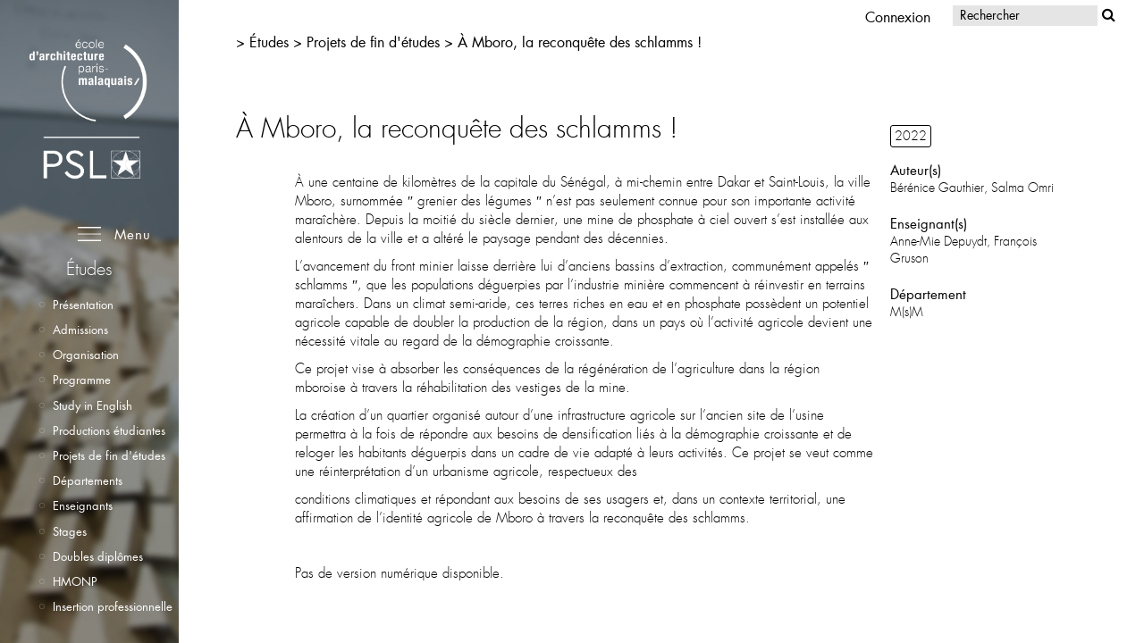

--- FILE ---
content_type: text/html; charset=UTF-8
request_url: https://paris-malaquais.archi.fr/etudes/f/2022-pfe-msm-berenice-gauthier-salma-omri/
body_size: 26326
content:
<!DOCTYPE html>
<head>
    <meta charset="UTF-8">
    <meta name="viewport" content="initial-scale=1, maximum-scale=1">
    <meta name="apple-touch-fullscreen" content="yes">
    <meta name="apple-mobile-web-app-capable" content="yes" />
    <meta http-equiv="X-UA-Compatible" content="IE=edge" />
    <meta name="google-site-verification" content="Jhd1VUYbYeqCgXiVZviwZbhkjc9DtYXEu2bgQBSb_78" />
    <title>Études |  2022 &#8211; PFE – M(s)M – Bérénice Gauthier, Salma Omri | </title>
    <link rel="apple-touch-icon" sizes="57x57" href="https://paris-malaquais.archi.fr/etudes/wp-content/themes/ensapm/favicons/apple-icon-57x57.png">
    <link rel="apple-touch-icon" sizes="60x60" href="https://paris-malaquais.archi.fr/etudes/wp-content/themes/ensapm/favicons/apple-icon-60x60.png">
    <link rel="apple-touch-icon" sizes="72x72" href="https://paris-malaquais.archi.fr/etudes/wp-content/themes/ensapm/favicons/apple-icon-72x72.png">
    <link rel="apple-touch-icon" sizes="76x76" href="https://paris-malaquais.archi.fr/etudes/wp-content/themes/ensapm/favicons/apple-icon-76x76.png">
    <link rel="apple-touch-icon" sizes="114x114" href="https://paris-malaquais.archi.fr/etudes/wp-content/themes/ensapm/favicons/apple-icon-114x114.png">
    <link rel="apple-touch-icon" sizes="120x120" href="https://paris-malaquais.archi.fr/etudes/wp-content/themes/ensapm/favicons/apple-icon-120x120.png">
    <link rel="apple-touch-icon" sizes="144x144" href="https://paris-malaquais.archi.fr/etudes/wp-content/themes/ensapm/favicons/apple-icon-144x144.png">
    <link rel="apple-touch-icon" sizes="152x152" href="https://paris-malaquais.archi.fr/etudes/wp-content/themes/ensapm/favicons/apple-icon-152x152.png">
    <link rel="apple-touch-icon" sizes="180x180" href="https://paris-malaquais.archi.fr/etudes/wp-content/themes/ensapm/favicons/apple-icon-180x180.png">
    <link rel="icon" type="image/png" sizes="192x192"  href="https://paris-malaquais.archi.fr/etudes/wp-content/themes/ensapm/favicons/android-icon-192x192.png">
    <link rel="icon" type="image/png" sizes="32x32" href="https://paris-malaquais.archi.fr/etudes/wp-content/themes/ensapm/favicons/favicon-32x32.png">
    <link rel="icon" type="image/png" sizes="96x96" href="https://paris-malaquais.archi.fr/etudes/wp-content/themes/ensapm/favicons/favicon-96x96.png">
    <link rel="icon" type="image/png" sizes="16x16" href="https://paris-malaquais.archi.fr/etudes/wp-content/themes/ensapm/favicons/favicon-16x16.png">

    <link rel="profile" href="http://gmpg.org/xfn/11">
    <link rel="pingback" href="https://paris-malaquais.archi.fr/etudes/xmlrpc.php">

    <link rel="stylesheet" type="text/css" href="https://paris-malaquais.archi.fr/etudes/wp-content/themes/ensapm/css/app.css?v=1760971336" />

    <script type="text/javascript" src="https://cdn.rawgit.com/asvd/dragscroll/master/dragscroll.js"></script>

    <script type="text/javascript">
     var templateDir = "https://paris-malaquais.archi.fr/etudes/wp-content/themes/ensapm";
     var admin_ajax_url = "https://paris-malaquais.archi.fr/etudes/wp-admin/admin-ajax.php";
     var initial_notifications = [];
    </script>

    <script type='text/javascript' src="https://paris-malaquais.archi.fr/etudes/wp-content/themes/ensapm/js/vendor/vendors.js?v=1620044319"></script>

    <meta name='robots' content='max-image-preview:large' />
	<style>img:is([sizes="auto" i], [sizes^="auto," i]) { contain-intrinsic-size: 3000px 1500px }</style>
	<link rel='dns-prefetch' href='//cdn.jsdelivr.net' />
<script type="text/javascript">
/* <![CDATA[ */
window._wpemojiSettings = {"baseUrl":"https:\/\/s.w.org\/images\/core\/emoji\/15.0.3\/72x72\/","ext":".png","svgUrl":"https:\/\/s.w.org\/images\/core\/emoji\/15.0.3\/svg\/","svgExt":".svg","source":{"concatemoji":"https:\/\/paris-malaquais.archi.fr\/etudes\/wp-includes\/js\/wp-emoji-release.min.js?ver=6.7.4"}};
/*! This file is auto-generated */
!function(i,n){var o,s,e;function c(e){try{var t={supportTests:e,timestamp:(new Date).valueOf()};sessionStorage.setItem(o,JSON.stringify(t))}catch(e){}}function p(e,t,n){e.clearRect(0,0,e.canvas.width,e.canvas.height),e.fillText(t,0,0);var t=new Uint32Array(e.getImageData(0,0,e.canvas.width,e.canvas.height).data),r=(e.clearRect(0,0,e.canvas.width,e.canvas.height),e.fillText(n,0,0),new Uint32Array(e.getImageData(0,0,e.canvas.width,e.canvas.height).data));return t.every(function(e,t){return e===r[t]})}function u(e,t,n){switch(t){case"flag":return n(e,"\ud83c\udff3\ufe0f\u200d\u26a7\ufe0f","\ud83c\udff3\ufe0f\u200b\u26a7\ufe0f")?!1:!n(e,"\ud83c\uddfa\ud83c\uddf3","\ud83c\uddfa\u200b\ud83c\uddf3")&&!n(e,"\ud83c\udff4\udb40\udc67\udb40\udc62\udb40\udc65\udb40\udc6e\udb40\udc67\udb40\udc7f","\ud83c\udff4\u200b\udb40\udc67\u200b\udb40\udc62\u200b\udb40\udc65\u200b\udb40\udc6e\u200b\udb40\udc67\u200b\udb40\udc7f");case"emoji":return!n(e,"\ud83d\udc26\u200d\u2b1b","\ud83d\udc26\u200b\u2b1b")}return!1}function f(e,t,n){var r="undefined"!=typeof WorkerGlobalScope&&self instanceof WorkerGlobalScope?new OffscreenCanvas(300,150):i.createElement("canvas"),a=r.getContext("2d",{willReadFrequently:!0}),o=(a.textBaseline="top",a.font="600 32px Arial",{});return e.forEach(function(e){o[e]=t(a,e,n)}),o}function t(e){var t=i.createElement("script");t.src=e,t.defer=!0,i.head.appendChild(t)}"undefined"!=typeof Promise&&(o="wpEmojiSettingsSupports",s=["flag","emoji"],n.supports={everything:!0,everythingExceptFlag:!0},e=new Promise(function(e){i.addEventListener("DOMContentLoaded",e,{once:!0})}),new Promise(function(t){var n=function(){try{var e=JSON.parse(sessionStorage.getItem(o));if("object"==typeof e&&"number"==typeof e.timestamp&&(new Date).valueOf()<e.timestamp+604800&&"object"==typeof e.supportTests)return e.supportTests}catch(e){}return null}();if(!n){if("undefined"!=typeof Worker&&"undefined"!=typeof OffscreenCanvas&&"undefined"!=typeof URL&&URL.createObjectURL&&"undefined"!=typeof Blob)try{var e="postMessage("+f.toString()+"("+[JSON.stringify(s),u.toString(),p.toString()].join(",")+"));",r=new Blob([e],{type:"text/javascript"}),a=new Worker(URL.createObjectURL(r),{name:"wpTestEmojiSupports"});return void(a.onmessage=function(e){c(n=e.data),a.terminate(),t(n)})}catch(e){}c(n=f(s,u,p))}t(n)}).then(function(e){for(var t in e)n.supports[t]=e[t],n.supports.everything=n.supports.everything&&n.supports[t],"flag"!==t&&(n.supports.everythingExceptFlag=n.supports.everythingExceptFlag&&n.supports[t]);n.supports.everythingExceptFlag=n.supports.everythingExceptFlag&&!n.supports.flag,n.DOMReady=!1,n.readyCallback=function(){n.DOMReady=!0}}).then(function(){return e}).then(function(){var e;n.supports.everything||(n.readyCallback(),(e=n.source||{}).concatemoji?t(e.concatemoji):e.wpemoji&&e.twemoji&&(t(e.twemoji),t(e.wpemoji)))}))}((window,document),window._wpemojiSettings);
/* ]]> */
</script>
<style id='wp-emoji-styles-inline-css' type='text/css'>

	img.wp-smiley, img.emoji {
		display: inline !important;
		border: none !important;
		box-shadow: none !important;
		height: 1em !important;
		width: 1em !important;
		margin: 0 0.07em !important;
		vertical-align: -0.1em !important;
		background: none !important;
		padding: 0 !important;
	}
</style>
<link rel='stylesheet' id='wp-block-library-css' href='https://paris-malaquais.archi.fr/etudes/wp-includes/css/dist/block-library/style.min.css?ver=6.7.4' type='text/css' media='all' />
<style id='classic-theme-styles-inline-css' type='text/css'>
/*! This file is auto-generated */
.wp-block-button__link{color:#fff;background-color:#32373c;border-radius:9999px;box-shadow:none;text-decoration:none;padding:calc(.667em + 2px) calc(1.333em + 2px);font-size:1.125em}.wp-block-file__button{background:#32373c;color:#fff;text-decoration:none}
</style>
<style id='global-styles-inline-css' type='text/css'>
:root{--wp--preset--aspect-ratio--square: 1;--wp--preset--aspect-ratio--4-3: 4/3;--wp--preset--aspect-ratio--3-4: 3/4;--wp--preset--aspect-ratio--3-2: 3/2;--wp--preset--aspect-ratio--2-3: 2/3;--wp--preset--aspect-ratio--16-9: 16/9;--wp--preset--aspect-ratio--9-16: 9/16;--wp--preset--color--black: #000000;--wp--preset--color--cyan-bluish-gray: #abb8c3;--wp--preset--color--white: #ffffff;--wp--preset--color--pale-pink: #f78da7;--wp--preset--color--vivid-red: #cf2e2e;--wp--preset--color--luminous-vivid-orange: #ff6900;--wp--preset--color--luminous-vivid-amber: #fcb900;--wp--preset--color--light-green-cyan: #7bdcb5;--wp--preset--color--vivid-green-cyan: #00d084;--wp--preset--color--pale-cyan-blue: #8ed1fc;--wp--preset--color--vivid-cyan-blue: #0693e3;--wp--preset--color--vivid-purple: #9b51e0;--wp--preset--gradient--vivid-cyan-blue-to-vivid-purple: linear-gradient(135deg,rgba(6,147,227,1) 0%,rgb(155,81,224) 100%);--wp--preset--gradient--light-green-cyan-to-vivid-green-cyan: linear-gradient(135deg,rgb(122,220,180) 0%,rgb(0,208,130) 100%);--wp--preset--gradient--luminous-vivid-amber-to-luminous-vivid-orange: linear-gradient(135deg,rgba(252,185,0,1) 0%,rgba(255,105,0,1) 100%);--wp--preset--gradient--luminous-vivid-orange-to-vivid-red: linear-gradient(135deg,rgba(255,105,0,1) 0%,rgb(207,46,46) 100%);--wp--preset--gradient--very-light-gray-to-cyan-bluish-gray: linear-gradient(135deg,rgb(238,238,238) 0%,rgb(169,184,195) 100%);--wp--preset--gradient--cool-to-warm-spectrum: linear-gradient(135deg,rgb(74,234,220) 0%,rgb(151,120,209) 20%,rgb(207,42,186) 40%,rgb(238,44,130) 60%,rgb(251,105,98) 80%,rgb(254,248,76) 100%);--wp--preset--gradient--blush-light-purple: linear-gradient(135deg,rgb(255,206,236) 0%,rgb(152,150,240) 100%);--wp--preset--gradient--blush-bordeaux: linear-gradient(135deg,rgb(254,205,165) 0%,rgb(254,45,45) 50%,rgb(107,0,62) 100%);--wp--preset--gradient--luminous-dusk: linear-gradient(135deg,rgb(255,203,112) 0%,rgb(199,81,192) 50%,rgb(65,88,208) 100%);--wp--preset--gradient--pale-ocean: linear-gradient(135deg,rgb(255,245,203) 0%,rgb(182,227,212) 50%,rgb(51,167,181) 100%);--wp--preset--gradient--electric-grass: linear-gradient(135deg,rgb(202,248,128) 0%,rgb(113,206,126) 100%);--wp--preset--gradient--midnight: linear-gradient(135deg,rgb(2,3,129) 0%,rgb(40,116,252) 100%);--wp--preset--font-size--small: 13px;--wp--preset--font-size--medium: 20px;--wp--preset--font-size--large: 36px;--wp--preset--font-size--x-large: 42px;--wp--preset--spacing--20: 0.44rem;--wp--preset--spacing--30: 0.67rem;--wp--preset--spacing--40: 1rem;--wp--preset--spacing--50: 1.5rem;--wp--preset--spacing--60: 2.25rem;--wp--preset--spacing--70: 3.38rem;--wp--preset--spacing--80: 5.06rem;--wp--preset--shadow--natural: 6px 6px 9px rgba(0, 0, 0, 0.2);--wp--preset--shadow--deep: 12px 12px 50px rgba(0, 0, 0, 0.4);--wp--preset--shadow--sharp: 6px 6px 0px rgba(0, 0, 0, 0.2);--wp--preset--shadow--outlined: 6px 6px 0px -3px rgba(255, 255, 255, 1), 6px 6px rgba(0, 0, 0, 1);--wp--preset--shadow--crisp: 6px 6px 0px rgba(0, 0, 0, 1);}:where(.is-layout-flex){gap: 0.5em;}:where(.is-layout-grid){gap: 0.5em;}body .is-layout-flex{display: flex;}.is-layout-flex{flex-wrap: wrap;align-items: center;}.is-layout-flex > :is(*, div){margin: 0;}body .is-layout-grid{display: grid;}.is-layout-grid > :is(*, div){margin: 0;}:where(.wp-block-columns.is-layout-flex){gap: 2em;}:where(.wp-block-columns.is-layout-grid){gap: 2em;}:where(.wp-block-post-template.is-layout-flex){gap: 1.25em;}:where(.wp-block-post-template.is-layout-grid){gap: 1.25em;}.has-black-color{color: var(--wp--preset--color--black) !important;}.has-cyan-bluish-gray-color{color: var(--wp--preset--color--cyan-bluish-gray) !important;}.has-white-color{color: var(--wp--preset--color--white) !important;}.has-pale-pink-color{color: var(--wp--preset--color--pale-pink) !important;}.has-vivid-red-color{color: var(--wp--preset--color--vivid-red) !important;}.has-luminous-vivid-orange-color{color: var(--wp--preset--color--luminous-vivid-orange) !important;}.has-luminous-vivid-amber-color{color: var(--wp--preset--color--luminous-vivid-amber) !important;}.has-light-green-cyan-color{color: var(--wp--preset--color--light-green-cyan) !important;}.has-vivid-green-cyan-color{color: var(--wp--preset--color--vivid-green-cyan) !important;}.has-pale-cyan-blue-color{color: var(--wp--preset--color--pale-cyan-blue) !important;}.has-vivid-cyan-blue-color{color: var(--wp--preset--color--vivid-cyan-blue) !important;}.has-vivid-purple-color{color: var(--wp--preset--color--vivid-purple) !important;}.has-black-background-color{background-color: var(--wp--preset--color--black) !important;}.has-cyan-bluish-gray-background-color{background-color: var(--wp--preset--color--cyan-bluish-gray) !important;}.has-white-background-color{background-color: var(--wp--preset--color--white) !important;}.has-pale-pink-background-color{background-color: var(--wp--preset--color--pale-pink) !important;}.has-vivid-red-background-color{background-color: var(--wp--preset--color--vivid-red) !important;}.has-luminous-vivid-orange-background-color{background-color: var(--wp--preset--color--luminous-vivid-orange) !important;}.has-luminous-vivid-amber-background-color{background-color: var(--wp--preset--color--luminous-vivid-amber) !important;}.has-light-green-cyan-background-color{background-color: var(--wp--preset--color--light-green-cyan) !important;}.has-vivid-green-cyan-background-color{background-color: var(--wp--preset--color--vivid-green-cyan) !important;}.has-pale-cyan-blue-background-color{background-color: var(--wp--preset--color--pale-cyan-blue) !important;}.has-vivid-cyan-blue-background-color{background-color: var(--wp--preset--color--vivid-cyan-blue) !important;}.has-vivid-purple-background-color{background-color: var(--wp--preset--color--vivid-purple) !important;}.has-black-border-color{border-color: var(--wp--preset--color--black) !important;}.has-cyan-bluish-gray-border-color{border-color: var(--wp--preset--color--cyan-bluish-gray) !important;}.has-white-border-color{border-color: var(--wp--preset--color--white) !important;}.has-pale-pink-border-color{border-color: var(--wp--preset--color--pale-pink) !important;}.has-vivid-red-border-color{border-color: var(--wp--preset--color--vivid-red) !important;}.has-luminous-vivid-orange-border-color{border-color: var(--wp--preset--color--luminous-vivid-orange) !important;}.has-luminous-vivid-amber-border-color{border-color: var(--wp--preset--color--luminous-vivid-amber) !important;}.has-light-green-cyan-border-color{border-color: var(--wp--preset--color--light-green-cyan) !important;}.has-vivid-green-cyan-border-color{border-color: var(--wp--preset--color--vivid-green-cyan) !important;}.has-pale-cyan-blue-border-color{border-color: var(--wp--preset--color--pale-cyan-blue) !important;}.has-vivid-cyan-blue-border-color{border-color: var(--wp--preset--color--vivid-cyan-blue) !important;}.has-vivid-purple-border-color{border-color: var(--wp--preset--color--vivid-purple) !important;}.has-vivid-cyan-blue-to-vivid-purple-gradient-background{background: var(--wp--preset--gradient--vivid-cyan-blue-to-vivid-purple) !important;}.has-light-green-cyan-to-vivid-green-cyan-gradient-background{background: var(--wp--preset--gradient--light-green-cyan-to-vivid-green-cyan) !important;}.has-luminous-vivid-amber-to-luminous-vivid-orange-gradient-background{background: var(--wp--preset--gradient--luminous-vivid-amber-to-luminous-vivid-orange) !important;}.has-luminous-vivid-orange-to-vivid-red-gradient-background{background: var(--wp--preset--gradient--luminous-vivid-orange-to-vivid-red) !important;}.has-very-light-gray-to-cyan-bluish-gray-gradient-background{background: var(--wp--preset--gradient--very-light-gray-to-cyan-bluish-gray) !important;}.has-cool-to-warm-spectrum-gradient-background{background: var(--wp--preset--gradient--cool-to-warm-spectrum) !important;}.has-blush-light-purple-gradient-background{background: var(--wp--preset--gradient--blush-light-purple) !important;}.has-blush-bordeaux-gradient-background{background: var(--wp--preset--gradient--blush-bordeaux) !important;}.has-luminous-dusk-gradient-background{background: var(--wp--preset--gradient--luminous-dusk) !important;}.has-pale-ocean-gradient-background{background: var(--wp--preset--gradient--pale-ocean) !important;}.has-electric-grass-gradient-background{background: var(--wp--preset--gradient--electric-grass) !important;}.has-midnight-gradient-background{background: var(--wp--preset--gradient--midnight) !important;}.has-small-font-size{font-size: var(--wp--preset--font-size--small) !important;}.has-medium-font-size{font-size: var(--wp--preset--font-size--medium) !important;}.has-large-font-size{font-size: var(--wp--preset--font-size--large) !important;}.has-x-large-font-size{font-size: var(--wp--preset--font-size--x-large) !important;}
:where(.wp-block-post-template.is-layout-flex){gap: 1.25em;}:where(.wp-block-post-template.is-layout-grid){gap: 1.25em;}
:where(.wp-block-columns.is-layout-flex){gap: 2em;}:where(.wp-block-columns.is-layout-grid){gap: 2em;}
:root :where(.wp-block-pullquote){font-size: 1.5em;line-height: 1.6;}
</style>
<link rel='stylesheet' id='fancybox-css' href='https://paris-malaquais.archi.fr/etudes/wp-content/plugins/easy-fancybox/fancybox/2.2.0/jquery.fancybox.min.css?ver=6.7.4' type='text/css' media='screen' />
<link rel='stylesheet' id='dashicons-css' href='https://paris-malaquais.archi.fr/etudes/wp-includes/css/dashicons.min.css?ver=6.7.4' type='text/css' media='all' />
<link rel='stylesheet' id='acf-global-css' href='https://paris-malaquais.archi.fr/etudes/wp-content/plugins/advanced-custom-fields-pro/assets/build/css/acf-global.min.css?ver=6.4.2' type='text/css' media='all' />
<link rel='stylesheet' id='acf-input-css' href='https://paris-malaquais.archi.fr/etudes/wp-content/plugins/advanced-custom-fields-pro/assets/build/css/acf-input.min.css?ver=6.4.2' type='text/css' media='all' />
<link rel='stylesheet' id='acf-pro-input-css' href='https://paris-malaquais.archi.fr/etudes/wp-content/plugins/advanced-custom-fields-pro/assets/build/css/pro/acf-pro-input.min.css?ver=6.4.2' type='text/css' media='all' />
<link rel='stylesheet' id='select2-css' href='https://paris-malaquais.archi.fr/etudes/wp-content/plugins/advanced-custom-fields-pro/assets/inc/select2/4/select2.min.css?ver=4.0.13' type='text/css' media='all' />
<link rel='stylesheet' id='acf-datepicker-css' href='https://paris-malaquais.archi.fr/etudes/wp-content/plugins/advanced-custom-fields-pro/assets/inc/datepicker/jquery-ui.min.css?ver=1.11.4' type='text/css' media='all' />
<link rel='stylesheet' id='acf-timepicker-css' href='https://paris-malaquais.archi.fr/etudes/wp-content/plugins/advanced-custom-fields-pro/assets/inc/timepicker/jquery-ui-timepicker-addon.min.css?ver=1.6.1' type='text/css' media='all' />
<link rel='stylesheet' id='wp-color-picker-css' href='https://paris-malaquais.archi.fr/etudes/wp-admin/css/color-picker.min.css?ver=6.7.4' type='text/css' media='all' />
<link rel='stylesheet' id='acf-input-font-awesome-css' href='https://paris-malaquais.archi.fr/etudes/wp-content/plugins/advanced-custom-fields-font-awesome/assets/css/input.css?ver=4.1.2' type='text/css' media='all' />
<link rel='stylesheet' id='acf-input-font-awesome_library-css' href='https://cdn.jsdelivr.net/fontawesome/4.7.0/css/font-awesome.min.css?ver=6.7.4' type='text/css' media='all' />
<script type="text/javascript" src="https://paris-malaquais.archi.fr/etudes/wp-includes/js/jquery/jquery.min.js?ver=3.7.1" id="jquery-core-js"></script>
<script type="text/javascript" src="https://paris-malaquais.archi.fr/etudes/wp-includes/js/jquery/jquery-migrate.min.js?ver=3.4.1" id="jquery-migrate-js"></script>
<script type="text/javascript" src="https://paris-malaquais.archi.fr/etudes/wp-includes/js/jquery/ui/core.min.js?ver=1.13.3" id="jquery-ui-core-js"></script>
<script type="text/javascript" src="https://paris-malaquais.archi.fr/etudes/wp-includes/js/jquery/ui/mouse.min.js?ver=1.13.3" id="jquery-ui-mouse-js"></script>
<script type="text/javascript" src="https://paris-malaquais.archi.fr/etudes/wp-includes/js/jquery/ui/sortable.min.js?ver=1.13.3" id="jquery-ui-sortable-js"></script>
<script type="text/javascript" src="https://paris-malaquais.archi.fr/etudes/wp-includes/js/jquery/ui/resizable.min.js?ver=1.13.3" id="jquery-ui-resizable-js"></script>
<script type="text/javascript" id="acf-js-extra">
/* <![CDATA[ */
var acfL10n = {"Are you sure?":"Confirmez-vous\u00a0?","Yes":"Oui","No":"Non","Remove":"Retirer","Cancel":"Annuler","The changes you made will be lost if you navigate away from this page":"Les modifications que vous avez effectu\u00e9es seront perdues si vous quittez cette page","Validation successful":"Validation r\u00e9ussie","Validation failed":"\u00c9chec de la validation","1 field requires attention":"Un champ n\u00e9cessite votre attention","%d fields require attention":"%d champs n\u00e9cessitent votre attention","Edit field group":"Modifier le groupe de champs","Select Image":"S\u00e9lectionner une image","Edit Image":"Modifier l\u2019image","Update Image":"Mettre \u00e0 jour l\u2019image","All images":"Toutes les images","Select File":"S\u00e9lectionner un fichier","Edit File":"Modifier le fichier","Update File":"Mettre \u00e0 jour le fichier","Maximum values reached ( {max} values )":"Valeurs maximum atteintes ({max} valeurs)","Loading":"Chargement","No matches found":"Aucune correspondance trouv\u00e9e","Sorry, this browser does not support geolocation":"D\u00e9sol\u00e9, ce navigateur ne prend pas en charge la g\u00e9olocalisation","Minimum rows not reached ({min} rows)":"Nombre minimal d\u2019\u00e9l\u00e9ments insuffisant ({min} \u00e9l\u00e9ments)","Maximum rows reached ({max} rows)":"Nombre maximal d\u2019\u00e9l\u00e9ments atteint ({max} \u00e9l\u00e9ments)","Error loading page":"Erreur de chargement de la page","Order will be assigned upon save":"L\u2019ordre sera assign\u00e9 apr\u00e8s l\u2019enregistrement","layout":"disposition","layouts":"dispositions","Fields":"Champs","This field requires at least {min} {label} {identifier}":"Ce champ requiert au moins {min} {label} {identifier}","This field has a limit of {max} {label} {identifier}":"Ce champ a une limite de {max} {label} {identifier}","{available} {label} {identifier} available (max {max})":"{available} {label} {identifier} disponible (max {max})","Flexible Content requires at least 1 layout":"Le contenu flexible n\u00e9cessite au moins une disposition","Add Image to Gallery":"Ajouter l\u2019image \u00e0 la galerie","Maximum selection reached":"Nombre de s\u00e9lections maximales atteint","Select.verb":"S\u00e9lectionner","Edit.verb":"Modifier","Update.verb":"Mettre \u00e0 jour","Uploaded to this post":"T\u00e9l\u00e9vers\u00e9 sur cette publication","Expand Details":"D\u00e9plier les d\u00e9tails","Collapse Details":"Replier les d\u00e9tails","Restricted":"Limit\u00e9"};
/* ]]> */
</script>
<script type="text/javascript" src="https://paris-malaquais.archi.fr/etudes/wp-content/plugins/advanced-custom-fields-pro/assets/build/js/acf.min.js?ver=6.4.2" id="acf-js"></script>
<script type="text/javascript" src="https://paris-malaquais.archi.fr/etudes/wp-includes/js/dist/dom-ready.min.js?ver=f77871ff7694fffea381" id="wp-dom-ready-js"></script>
<script type="text/javascript" src="https://paris-malaquais.archi.fr/etudes/wp-includes/js/dist/hooks.min.js?ver=4d63a3d491d11ffd8ac6" id="wp-hooks-js"></script>
<script type="text/javascript" src="https://paris-malaquais.archi.fr/etudes/wp-includes/js/dist/i18n.min.js?ver=5e580eb46a90c2b997e6" id="wp-i18n-js"></script>
<script type="text/javascript" id="wp-i18n-js-after">
/* <![CDATA[ */
wp.i18n.setLocaleData( { 'text direction\u0004ltr': [ 'ltr' ] } );
/* ]]> */
</script>
<script type="text/javascript" id="wp-a11y-js-translations">
/* <![CDATA[ */
( function( domain, translations ) {
	var localeData = translations.locale_data[ domain ] || translations.locale_data.messages;
	localeData[""].domain = domain;
	wp.i18n.setLocaleData( localeData, domain );
} )( "default", {"translation-revision-date":"2025-10-01 05:29:20+0000","generator":"GlotPress\/4.0.1","domain":"messages","locale_data":{"messages":{"":{"domain":"messages","plural-forms":"nplurals=2; plural=n > 1;","lang":"fr"},"Notifications":["Notifications"]}},"comment":{"reference":"wp-includes\/js\/dist\/a11y.js"}} );
/* ]]> */
</script>
<script type="text/javascript" src="https://paris-malaquais.archi.fr/etudes/wp-includes/js/dist/a11y.min.js?ver=3156534cc54473497e14" id="wp-a11y-js"></script>
<script type="text/javascript" src="https://paris-malaquais.archi.fr/etudes/wp-content/plugins/advanced-custom-fields-pro/assets/build/js/acf-input.min.js?ver=6.4.2" id="acf-input-js"></script>
<script type="text/javascript" src="https://paris-malaquais.archi.fr/etudes/wp-content/plugins/advanced-custom-fields-pro/assets/build/js/pro/acf-pro-input.min.js?ver=6.4.2" id="acf-pro-input-js"></script>
<script type="text/javascript" src="https://paris-malaquais.archi.fr/etudes/wp-content/plugins/advanced-custom-fields-pro/assets/build/js/pro/acf-pro-ui-options-page.min.js?ver=6.4.2" id="acf-pro-ui-options-page-js"></script>
<script type="text/javascript" src="https://paris-malaquais.archi.fr/etudes/wp-content/plugins/advanced-custom-fields-pro/assets/inc/select2/4/select2.full.min.js?ver=4.0.13" id="select2-js"></script>
<script type="text/javascript" src="https://paris-malaquais.archi.fr/etudes/wp-includes/js/jquery/ui/datepicker.min.js?ver=1.13.3" id="jquery-ui-datepicker-js"></script>
<script type="text/javascript" id="jquery-ui-datepicker-js-after">
/* <![CDATA[ */
jQuery(function(jQuery){jQuery.datepicker.setDefaults({"closeText":"Fermer","currentText":"Aujourd\u2019hui","monthNames":["janvier","f\u00e9vrier","mars","avril","mai","juin","juillet","ao\u00fbt","septembre","octobre","novembre","d\u00e9cembre"],"monthNamesShort":["Jan","F\u00e9v","Mar","Avr","Mai","Juin","Juil","Ao\u00fbt","Sep","Oct","Nov","D\u00e9c"],"nextText":"Suivant","prevText":"Pr\u00e9c\u00e9dent","dayNames":["dimanche","lundi","mardi","mercredi","jeudi","vendredi","samedi"],"dayNamesShort":["dim","lun","mar","mer","jeu","ven","sam"],"dayNamesMin":["D","L","M","M","J","V","S"],"dateFormat":"d MM yy","firstDay":1,"isRTL":false});});
/* ]]> */
</script>
<script type="text/javascript" src="https://paris-malaquais.archi.fr/etudes/wp-content/plugins/advanced-custom-fields-pro/assets/inc/timepicker/jquery-ui-timepicker-addon.min.js?ver=1.6.1" id="acf-timepicker-js"></script>
<script type="text/javascript" src="https://paris-malaquais.archi.fr/etudes/wp-includes/js/jquery/ui/draggable.min.js?ver=1.13.3" id="jquery-ui-draggable-js"></script>
<script type="text/javascript" src="https://paris-malaquais.archi.fr/etudes/wp-includes/js/jquery/ui/slider.min.js?ver=1.13.3" id="jquery-ui-slider-js"></script>
<script type="text/javascript" src="https://paris-malaquais.archi.fr/etudes/wp-includes/js/jquery/jquery.ui.touch-punch.js?ver=0.2.2" id="jquery-touch-punch-js"></script>
<script type="text/javascript" src="https://paris-malaquais.archi.fr/etudes/wp-admin/js/iris.min.js?ver=1.0.7" id="iris-js"></script>
<script type="text/javascript" id="wp-color-picker-js-translations">
/* <![CDATA[ */
( function( domain, translations ) {
	var localeData = translations.locale_data[ domain ] || translations.locale_data.messages;
	localeData[""].domain = domain;
	wp.i18n.setLocaleData( localeData, domain );
} )( "default", {"translation-revision-date":"2024-11-28 10:44:04+0000","generator":"GlotPress\/4.0.1","domain":"messages","locale_data":{"messages":{"":{"domain":"messages","plural-forms":"nplurals=2; plural=n > 1;","lang":"fr"},"Clear color":["Effacer la couleur"],"Select default color":["S\u00e9lectionner la couleur par d\u00e9faut"],"Select Color":["S\u00e9lectionner une couleur"],"Color value":["Valeur de couleur"],"Clear":["Effacer"],"Default":["Par d\u00e9faut"]}},"comment":{"reference":"wp-admin\/js\/color-picker.js"}} );
/* ]]> */
</script>
<script type="text/javascript" src="https://paris-malaquais.archi.fr/etudes/wp-admin/js/color-picker.min.js?ver=6.7.4" id="wp-color-picker-js"></script>
<script type="text/javascript" src="https://paris-malaquais.archi.fr/etudes/wp-content/plugins/advanced-custom-fields-pro/assets/inc/color-picker-alpha/wp-color-picker-alpha.js?ver=3.0.0" id="acf-color-picker-alpha-js"></script>
<script type="text/javascript" id="acf-input-font-awesome-js-extra">
/* <![CDATA[ */
var ACFFA = {"major_version":"4"};
/* ]]> */
</script>
<script type="text/javascript" src="https://paris-malaquais.archi.fr/etudes/wp-content/plugins/advanced-custom-fields-font-awesome/assets/js/input-v5.js?ver=4.1.2" id="acf-input-font-awesome-js"></script>

<link rel="canonical" href="https://paris-malaquais.archi.fr/etudes/f/2022-pfe-msm-berenice-gauthier-salma-omri/" />
</head>
<body class="portfolio-template-default single single-portfolio postid-5261">
    <div class="initial_notifications" data-content='{"notifications" : [{"template":"message","message":"parent_link", "title":"Action", "position" : "box"}, {"template":"message","message":"Mollis Nibh Risus", "title":"Message 2", "position" : "box"}]}'></div>
    <div id="st-container" class="st-container">
	<nav class="menu_lateral st-menu st-effect-4" id="menu-4" style="overflow-y: auto;">
    	    <div class="menu_general_wrapper">
  <ul class="menu_general">
          <ul class="hot_links">
                  <li class="menu_general_item without_children  redbutton"><a
              href="https://paris-malaquais.archi.fr/evenements/events/portes-ouvertes-2026/">Portes ouvertes</a></li>
                  <li class="menu_general_item without_children  "><a
              href="https://paris-malaquais.archi.fr/ecole/p/nous-soutenir/">Nous soutenir</a></li>
                  <li class="menu_general_item without_children  "><a
              href="https://paris-malaquais.archi.fr/etudes/p/admissions/">Admissions</a></li>
                  <li class="menu_general_item without_children  "><a
              href="https://paris-malaquais.archi.fr/ecole/p/recrutement/">Recrutement</a></li>
                  <li class="menu_general_item without_children  only-footer"><a
              href="https://paris-malaquais.archi.fr/ecole/p/location-espaces/">Location d'espaces</a></li>
                  <li class="menu_general_item without_children  "><a
              href="https://forms.office.com/pages/responsepage.aspx?id=8QzBCRthWES4Cl_dQKyTp6ERPIJnNuNLkVkmIpBXmVtUQ0NYWUxMRDFGOFRSWFA4T1AyQ043U1BYNi4u&route=shorturl">Déposer une offre de stage</a></li>
              </ul>
      <hr class="menu_separator">
      <ul class="sites_links">
                  
          
            <li class="menu_general_item with_children ">
              <a class="menu_child_title" href="https://paris-malaquais.archi.fr">Accueil                              </a>
              <ul class="menu_general_sousmenu">
                                                      <li
                      class="menu_general_item level_0 ">
                      <a href="https://paris-malaquais.archi.fr/evenements/events/portes-ouvertes-2026/">
                        Portes ouvertes                                              </a>
                    </li>
                                                                        <li
                      class="menu_general_item level_0 ">
                      <a href="https://paris-malaquais.archi.fr/ecole/p/nous-soutenir/">
                        Nous soutenir                                              </a>
                    </li>
                                                                        <li
                      class="menu_general_item level_0 ">
                      <a href="https://paris-malaquais.archi.fr/etudes/p/admissions/">
                        Admissions                                              </a>
                    </li>
                                                                        <li
                      class="menu_general_item level_0 ">
                      <a href="https://paris-malaquais.archi.fr/ecole/p/recrutement/">
                        Recrutement                                              </a>
                    </li>
                                                                        <li
                      class="menu_general_item level_0 ">
                      <a href="https://paris-malaquais.archi.fr/ecole/p/location-espaces/">
                        Location d'espaces                                              </a>
                    </li>
                                                                        <li
                      class="menu_general_item level_0 ">
                      <a href="https://forms.office.com/pages/responsepage.aspx?id=8QzBCRthWES4Cl_dQKyTp6ERPIJnNuNLkVkmIpBXmVtUQ0NYWUxMRDFGOFRSWFA4T1AyQ043U1BYNi4u&route=shorturl">
                        Déposer une offre de stage                                              </a>
                    </li>
                                                </ul>
            </li>

          
                  
          
            <li class="menu_general_item with_children ">
              <a class="menu_child_title" href="https://paris-malaquais.archi.fr/galerie-callot">Galerie Callot                              </a>
              <ul class="menu_general_sousmenu">
                                                      <li
                      class="menu_general_item level_0 ">
                      <a href="https://paris-malaquais.archi.fr/galerie-callot/">
                        Accueil                                              </a>
                    </li>
                                                                        <li
                      class="menu_general_item level_0 ">
                      <a href="https://paris-malaquais.archi.fr/galerie-callot/galeriecallot/p/page-daccueil/une-plateforme-de-diffusion-de-larchitecture/">
                        Une plateforme de diffusion de l'architecture                                              </a>
                    </li>
                                                                        <li
                      class="menu_general_item level_0 ">
                      <a href="https://paris-malaquais.archi.fr/galerie-callot/galeriecallot/evenements/expositions/">
                        Le programme                                              </a>
                    </li>
                                                                        <li
                      class="menu_general_item level_0 ">
                      <a href="https://paris-malaquais.archi.fr/galerie-callot/galeriecallot/p/page-daccueil/le-lieu/">
                        Le lieu                                              </a>
                    </li>
                                                                        <li
                      class="menu_general_item level_0 ">
                      <a href="https://paris-malaquais.archi.fr/galerie-callot/galeriecallot/p/page-daccueil/nous-soutenir/">
                        Nous soutenir                                              </a>
                    </li>
                                                                        <li
                      class="menu_general_item level_0 ">
                      <a href="https://paris-malaquais.archi.fr/galerie-callot/galeriecallot/p/page-daccueil/nos-partenaires/">
                        Nos partenaires                                              </a>
                    </li>
                                                </ul>
            </li>

          
                  
          
            <li class="menu_general_item with_children ">
              <a class="menu_child_title" href="https://paris-malaquais.archi.fr/ecole">École                              </a>
              <ul class="menu_general_sousmenu">
                                                      <li
                      class="menu_general_item level_0 ">
                      <a href="https://paris-malaquais.archi.fr/ecole">
                        Présentation                                              </a>
                    </li>
                                                                        <li
                      class="menu_general_item level_0 ">
                      <a href="https://paris-malaquais.archi.fr/ecole/p/accueil-ecole/pour-une-architecture-ouverte-le-manifeste-de-lecole-darchitecture-paris-malaquais-psl/">
                        Manifeste                                              </a>
                    </li>
                                                                        <li
                      class="menu_general_item level_0 ">
                      <a href="https://paris-malaquais.archi.fr/ecole/wp-content/uploads/sites/18/2025/06/ParisMalaquaisPSL_ArchitectureSchool_Leaflet2025.pdf">
                        English presentation                                              </a>
                    </li>
                                                                        <li
                      class="menu_general_item level_0 ">
                      <a href="https://paris-malaquais.archi.fr/ecole/p/nous-soutenir/">
                        Nous soutenir                                              </a>
                    </li>
                                                                        <li
                      class="menu_general_item level_0 ">
                      <a href="https://paris-malaquais.archi.fr/ecole/p/universite-psl/">
                        Université PSL                                              </a>
                    </li>
                                                                        <li
                      class="menu_general_item level_0 ">
                      <a href="https://paris-malaquais.archi.fr/ecole/gf/partenaires/">
                        Partenariats                                              </a>
                    </li>
                                                                        <li
                      class="menu_general_item level_0 ">
                      <a href="https://paris-malaquais.archi.fr/ecole/p/equipements/">
                        Équipements                                              </a>
                    </li>
                                                                        <li
                      class="menu_general_item level_0 ">
                      <a href="https://paris-malaquais.archi.fr/ecole/p/bibliotheque/">
                        Bibliothèque                                              </a>
                    </li>
                                                                        <li
                      class="menu_general_item level_0 ">
                      <a href="/ecole/gf/publications/">
                        Publications                                              </a>
                    </li>
                                                                        <li
                      class="menu_general_item level_0 ">
                      <a href="https://paris-malaquais.archi.fr/ecole/p/vie-associative-et-engagements/">
                        Vie associative et engagements                                              </a>
                    </li>
                                                                        <li
                      class="menu_general_item level_0 ">
                      <a href="https://paris-malaquais.archi.fr/ecole/p/vie-etudiante/">
                        Vie étudiante                                              </a>
                    </li>
                                                                        <li
                      class="menu_general_item level_0 ">
                      <a href="https://paris-malaquais.archi.fr/ecole/p/plan-daction-sante-etudiante-2022-2027/">
                        Plan santé                                              </a>
                    </li>
                                                                        <li
                      class="menu_general_item level_0 ">
                      <a href="https://paris-malaquais.archi.fr/ecole/p/services-publics/">
                        Services publics +                                              </a>
                    </li>
                                                </ul>
            </li>

          
                  
          
            <li class="menu_general_item with_children active">
              <a class="menu_child_title" href="https://paris-malaquais.archi.fr/etudes">Études                              </a>
              <ul class="menu_general_sousmenu">
                                                      <li
                      class="menu_general_item level_0 ">
                      <a href="https://paris-malaquais.archi.fr/etudes/p/presentation/">
                        Présentation                                              </a>
                    </li>
                                                                        <li
                      class="menu_general_item level_0 ">
                      <a href="https://paris-malaquais.archi.fr/etudes/p/admissions/">
                        Admissions                                              </a>
                    </li>
                                                                        <li
                      class="menu_general_item level_0 ">
                      <a href="https://paris-malaquais.archi.fr/etudes/p/organisation-des-etudes/">
                        Organisation                                              </a>
                    </li>
                                                                        <li
                      class="menu_general_item level_0 ">
                      <a href="/etudes/p/programme-2/">
                        Programme                                              </a>
                    </li>
                                                                        <li
                      class="menu_general_item level_0 ">
                      <a href="https://paris-malaquais.archi.fr/etudes/p/study-in-english/">
                        Study in English                                              </a>
                    </li>
                                                                        <li
                      class="menu_general_item level_0 ">
                      <a href="https://paris-malaquais.archi.fr/etudes/gpf/productions/">
                        Productions étudiantes                                              </a>
                    </li>
                                                                        <li
                      class="menu_general_item level_0 ">
                      <a href="https://paris-malaquais.archi.fr/etudes/gf/pfe/">
                        Projets de fin d'études                                              </a>
                    </li>
                                                                        <li
                      class="menu_general_item level_0 ">
                      <a href="https://paris-malaquais.archi.fr/etudes/p/departements/">
                        Départements                                              </a>
                    </li>
                                                                        <li
                      class="menu_general_item level_0 ">
                      <a href="/etudes/gi/enseignants/">
                        Enseignants                                              </a>
                    </li>
                                                                        <li
                      class="menu_general_item level_0 ">
                      <a href="https://paris-malaquais.archi.fr/etudes/p/stages/">
                        Stages                                              </a>
                    </li>
                                                                        <li
                      class="menu_general_item level_0 ">
                      <a href="https://paris-malaquais.archi.fr/etudes/p/doubles-diplomes/">
                        Doubles diplômes                                              </a>
                    </li>
                                                                        <li
                      class="menu_general_item level_0 ">
                      <a href="https://paris-malaquais.archi.fr/etudes/p/hmonp/">
                        HMONP                                              </a>
                    </li>
                                                                        <li
                      class="menu_general_item level_0 ">
                      <a href="https://paris-malaquais.archi.fr/etudes/p/insertion-professionnelle/">
                        Insertion professionnelle                                              </a>
                    </li>
                                                </ul>
            </li>

          
                  
          
            <li class="menu_general_item with_children ">
              <a class="menu_child_title" href="https://paris-malaquais.archi.fr/la-recherche">Recherche                              </a>
              <ul class="menu_general_sousmenu">
                                                      <li
                      class="menu_general_item level_0 ">
                      <a href="https://paris-malaquais.archi.fr/la-recherche/p/accueil/">
                        Présentation                                              </a>
                    </li>
                                                                        <li
                      class="menu_general_item level_0 ">
                      <a href="https://paris-malaquais.archi.fr/la-recherche/p/le-doctorat-specialite-architecture/">
                        Doctorat spécialité archi                                              </a>
                    </li>
                                                                        <li
                      class="menu_general_item level_0 ">
                      <a href="https://paris-malaquais.archi.fr/la-recherche/p/le-doctorat-en-recherche-creation-sacre/">
                        Doctorat SACRe                                              </a>
                    </li>
                                                                        <li
                      class="menu_general_item level_0 ">
                      <a href="https://paris-malaquais.archi.fr/la-recherche/p/laboratoire-acs/">
                        Laboratoire ACS                                              </a>
                    </li>
                                                                        <li
                      class="menu_general_item level_0 ">
                      <a href="https://paris-malaquais.archi.fr/la-recherche/p/laboratoire-gsa/">
                        Laboratoire GSA                                              </a>
                    </li>
                                                                        <li
                      class="menu_general_item level_0 ">
                      <a href="https://paris-malaquais.archi.fr/la-recherche/p/laboratoire-liat/">
                        Laboratoire LIAT                                              </a>
                    </li>
                                                                        <li
                      class="menu_general_item level_0 ">
                      <a href="https://paris-malaquais.archi.fr/la-recherche/p/chaires/">
                        Chaires de recherche                                              </a>
                    </li>
                                                                        <li
                      class="menu_general_item level_0 ">
                      <a href="https://paris-malaquais.archi.fr/la-recherche/gf/soutenances/">
                        Soutenances                                              </a>
                    </li>
                                                </ul>
            </li>

          
                  
          
            <li class="menu_general_item with_children ">
              <a class="menu_child_title" href="https://paris-malaquais.archi.fr/international">International                              </a>
              <ul class="menu_general_sousmenu">
                                                      <li
                      class="menu_general_item level_0 ">
                      <a href="https://paris-malaquais.archi.fr/international/p/strategie-internationale-international-strategy-2/">
                        Stratégie internationale / International strategy                                              </a>
                    </li>
                                                                        <li
                      class="menu_general_item level_0 ">
                      <a href="https://paris-malaquais.archi.fr/international/p/le-reseau-de-partenaires-2/">
                        Réseau de partenaires / Network of partners                                              </a>
                    </li>
                                                                        <li
                      class="menu_general_item level_0 ">
                      <a href="https://paris-malaquais.archi.fr/international/p/accueil-des-etudiants-internationaux/">
                        Etudiants entrants / Incoming students                                              </a>
                    </li>
                                                                        <li
                      class="menu_general_item level_0 ">
                      <a href="https://paris-malaquais.archi.fr/international/p/strategie-de-lecole/">
                        Mobilité d'études / Study abroad                                              </a>
                    </li>
                                                                        <li
                      class="menu_general_item level_0 ">
                      <a href="https://paris-malaquais.archi.fr/international/p/double-diplome-ensa-paris-malaquais-universite-federico-ii-de-naples/">
                        Double diplôme UniNA Naples / Double Diploma Napoli                                              </a>
                    </li>
                                                                        <li
                      class="menu_general_item level_0 ">
                      <a href="https://paris-malaquais.archi.fr/international/p/actions-internationales/">
                        Actions internationales / International activities                                              </a>
                    </li>
                                                </ul>
            </li>

          
                  
          
            <li class="menu_general_item with_children ">
              <a class="menu_child_title" href="https://paris-malaquais.archi.fr/evenements">Événements                              </a>
              <ul class="menu_general_sousmenu">
                                                      <li
                      class="menu_general_item level_0 ">
                      <a href="https://paris-malaquais.archi.fr/evenements/evenements/conferences/">
                        Conférences                                              </a>
                    </li>
                                                                        <li
                      class="menu_general_item level_0 ">
                      <a href="https://paris-malaquais.archi.fr/galerie-callot/galeriecallot/evenements/expositions/">
                        Expositions                                              </a>
                    </li>
                                                                        <li
                      class="menu_general_item level_0 ">
                      <a href="https://paris-malaquais.archi.fr/evenements/evenements/manifestations/">
                        Manifestations                                              </a>
                    </li>
                                                                        <li
                      class="menu_general_item level_0 ">
                      <a href="https://paris-malaquais.archi.fr/evenements/p/cours-du-soir/">
                        Cours du soir                                              </a>
                    </li>
                                                                        <li
                      class="menu_general_item level_0 ">
                      <a href="https://paris-malaquais.archi.fr/evenements/evenements/archives-expositions/">
                        Archives expositions                                              </a>
                    </li>
                                                </ul>
            </li>

          
                            
          
            <li class="menu_general_item without_children ">
              <a href="https://paris-malaquais.archi.fr/intranet">Intranet                                  <i class="fa fa-lock"></i>
                              </a>
            </li>

          
              </ul>
      <hr class="menu_separator">
      <ul class="common_links">
                  <li class="menu_general_item without_children "><a
              href="https://paris-malaquais.archi.fr/ecole#contacts-et-acces">Contacts et accès</a></li>
                  <li class="menu_general_item without_children "><a
              href="#sitemap__show">Plan du site</a></li>
                  <li class="menu_general_item without_children "><a
              href="#login__show">Connexion</a></li>
              </ul>
      </ul>
  <div class="socialsnetworks relative">
          <a class="socialnetwork" href="https://www.instagram.com/ecolearchiparismalaquais/"><i class="fa fa-instagram" aria-hidden="true"></i></a>
          <a class="socialnetwork" href="https://www.linkedin.com/school/ensa-paris-malaquais"><i class="fa fa-linkedin-square" aria-hidden="true"></i></a>
          <a class="socialnetwork" href="https://www.facebook.com/ecolearchiparismalaquais"><i class="fa fa-facebook" aria-hidden="true"></i></a>
          <a class="socialnetwork" href="https://www.youtube.com/@ecolearchiparismalaquais"><i class="fa fa-youtube" aria-hidden="true"></i></a>
      </div>
</div>
<div class="socialsnetworks absolute">
      <a class="socialnetwork" target="_blank" href="https://www.instagram.com/ecolearchiparismalaquais/"><i class="fa fa-instagram" aria-hidden="true"></i></a>
      <a class="socialnetwork" target="_blank" href="https://www.linkedin.com/school/ensa-paris-malaquais"><i class="fa fa-linkedin-square" aria-hidden="true"></i></a>
      <a class="socialnetwork" target="_blank" href="https://www.facebook.com/ecolearchiparismalaquais"><i class="fa fa-facebook" aria-hidden="true"></i></a>
      <a class="socialnetwork" target="_blank" href="https://www.youtube.com/@ecolearchiparismalaquais"><i class="fa fa-youtube" aria-hidden="true"></i></a>
  </div>	</nav>
	<nav class="sous_menu_lateral" style="overflow-y: auto;">
    	    <div class="sous_menu_general_wrapper"></div>
	</nav>
	<div class="st-pusher">
	    <div class="left_panel width_fixed" 		style="background-image: none , url('https://paris-malaquais.archi.fr/etudes/wp-content/uploads/sites/13/2016/01/2013ENS072intensiffloubandeau-200x1500.jpg')" >
	<div class="left_panel_masque ">
					<a class="logo_page" href="https://paris-malaquais.archi.fr">
				<img class="logo_page_img" alt="logo" src="https://paris-malaquais.archi.fr/etudes/wp-content/uploads/2025/02/logo-malaquais-psl-vertical.png">
			</a>
		
		<nav class="menu_page">

										<bouton data-effect="st-effect-4" class="btn_menu_general">
					<span class="menu_general__title_label" style="position: absolute;top: 4px;left: 44px;">
						Menu
					</span>
				</bouton>
				
			
				<a class="sidebar_subsite_site_title_link" href="https://paris-malaquais.archi.fr/etudes">
					<h1 class="sidebar_subsite_site_title">Études</h1>
				</a>

				<ul class="menu_site">
																										<li class="menu_item level_0 ">
									<a href="https://paris-malaquais.archi.fr/etudes/p/presentation/">
										Présentation																			</a>
								</li>
																												<li class="menu_item level_0 ">
									<a href="https://paris-malaquais.archi.fr/etudes/p/admissions/">
										Admissions																			</a>
								</li>
																												<li class="menu_item level_0 ">
									<a href="https://paris-malaquais.archi.fr/etudes/p/organisation-des-etudes/">
										Organisation																			</a>
								</li>
																												<li class="menu_item level_0 ">
									<a href="/etudes/p/programme-2/">
										Programme																			</a>
								</li>
																												<li class="menu_item level_0 ">
									<a href="https://paris-malaquais.archi.fr/etudes/p/study-in-english/">
										Study in English																			</a>
								</li>
																												<li class="menu_item level_0 ">
									<a href="https://paris-malaquais.archi.fr/etudes/gpf/productions/">
										Productions étudiantes																			</a>
								</li>
																												<li class="menu_item level_0 ">
									<a href="https://paris-malaquais.archi.fr/etudes/gf/pfe/">
										Projets de fin d'études																			</a>
								</li>
																												<li class="menu_item level_0 ">
									<a href="https://paris-malaquais.archi.fr/etudes/p/departements/">
										Départements																			</a>
								</li>
																												<li class="menu_item level_0 ">
									<a href="/etudes/gi/enseignants/">
										Enseignants																			</a>
								</li>
																												<li class="menu_item level_0 ">
									<a href="https://paris-malaquais.archi.fr/etudes/p/stages/">
										Stages																			</a>
								</li>
																												<li class="menu_item level_0 ">
									<a href="https://paris-malaquais.archi.fr/etudes/p/doubles-diplomes/">
										Doubles diplômes																			</a>
								</li>
																												<li class="menu_item level_0 ">
									<a href="https://paris-malaquais.archi.fr/etudes/p/hmonp/">
										HMONP																			</a>
								</li>
																												<li class="menu_item level_0 ">
									<a href="https://paris-malaquais.archi.fr/etudes/p/insertion-professionnelle/">
										Insertion professionnelle																			</a>
								</li>
																						</ul>

			
					</nav>

		<!--
	<div class="socialsnetworks">
				<a class="socialnetwork" target="_blank" href="https://www.instagram.com/ecolearchiparismalaquais/"><i class="fa fa-instagram" aria-hidden="true"></i></a>
				<a class="socialnetwork" target="_blank" href="https://www.linkedin.com/school/ensa-paris-malaquais"><i class="fa fa-linkedin-square" aria-hidden="true"></i></a>
				<a class="socialnetwork" target="_blank" href="https://www.facebook.com/ecolearchiparismalaquais"><i class="fa fa-facebook" aria-hidden="true"></i></a>
				<a class="socialnetwork" target="_blank" href="https://www.youtube.com/@ecolearchiparismalaquais"><i class="fa fa-youtube" aria-hidden="true"></i></a>
			</div>
	-->
	</div>
</div>	    <div class="top_panel white _white">

	<div class="small_menu">
		    <bouton data-effect="st-effect-4" class="btn_menu_general_small"></bouton>

		<div class="action">

															<a class="logout_icon" href="#login__show"></a>
							
			<a class="search_icon" href="#search__show"></a>

		</div>

					<a class="logo_page" href="https://paris-malaquais.archi.fr" style="">
														<h1></h1>
			</a>
			</div>

		<div class="search_wrapper">
		<form role="search" method="get" class="search-form" action="https://paris-malaquais.archi.fr/etudes/">
	<label>
		<span class="screen-reader-text">Rechercher :</span>
		<input type="search" class="search-field" placeholder="Rechercher" value="" name="s" title="Rechercher :" />
		<i class="globalsearch_icon fa fa-search"></i>
	</label>
	<input type="submit" class="search-submit" value="Rechercher" />
			<input type="hidden" name="searchblogs" value="1,24,18,13,17,16,20,22" />
	</form>
	</div>

	<div class="login_wrapper_mini">
									<a class="logout_icon" href="#login__show"></a>
						</div>
	<div class="login_wrapper">
					<a class="user_login login_action__show" href="#login__show">Connexion</a>
			</div>
</div>
<div class="entry_container single"> <!-- Entry container -->
	
	<div class="entry_header diaporama_header">
	    <div class="entry_breadcrumb">
    	<a href="https://paris-malaquais.archi.fr"> </a> >
        <a href="https://paris-malaquais.archi.fr/etudes"> Études</a> >
            	<a href="https://paris-malaquais.archi.fr/etudes/gf/pfe/">Projets de fin d'études</a> >
        <a href="#"> À Mboro, la reconquête des schlamms !</a>
    </div>
	    	</div>

<div class="entry_content portfolio">

    <div class="title_wrapper">
       	<h1 class="title_portfolio">À Mboro, la reconquête des schlamms ! </h1>

    	
    </div>

	<div class="info_wrapper">

		
		<p class="informations_portfolio">

						<span class="label"> 2022</span>
			
			
			
					</p>

		<div class="champs_portfolio">

								<p class="portfolio_label">Auteur(s)</p>
					<p class="autor_portfolio"> Bérénice Gauthier, Salma Omri </p>
			
			
			


			
								<p class="portfolio_label">Enseignant(s)</p>
					<p class="autor_portfolio"> Anne-Mie Depuydt, François Gruson </p>
			
							<p class="portfolio_label">Département</p>
				<p class="autor_portfolio"> M(s)M </p>
			
			
			
			
		</div>

	</div>

	<div class="content_wrapper">

							
									<div class="content_paragraphe_portfolio"> <p>À une centaine de kilomètres de la capitale du Sénégal, à mi-chemin entre Dakar et Saint-Louis, la ville Mboro, surnommée ″ grenier des légumes ″ n’est pas seulement connue pour son importante activité maraîchère. Depuis la moitié du siècle dernier, une mine de phosphate à ciel ouvert s’est installée aux alentours de la ville et a altéré le paysage pendant des décennies.</p>
<p>L’avancement du front minier laisse derrière lui d’anciens bassins d’extraction, communément appelés ″ schlamms ″, que les populations déguerpies par l’industrie minière commencent à réinvestir en terrains maraîchers. Dans un climat semi-aride, ces terres riches en eau et en phosphate possèdent un potentiel agricole capable de doubler la production de la région, dans un pays où l’activité agricole devient une nécessité vitale au regard de la démographie croissante.</p>
<p>Ce projet vise à absorber les conséquences de la régénération de l’agriculture dans la région mboroise à travers la réhabilitation des vestiges de la mine.</p>
<p>La création d’un quartier organisé autour d’une infrastructure agricole sur l’ancien site de l’usine permettra à la fois de répondre aux besoins de densification liés à la démographie croissante et de reloger les habitants déguerpis dans un cadre de vie adapté à leurs activités. Ce projet se veut comme une réinterprétation d’un urbanisme agricole, respectueux des</p>
<p>conditions climatiques et répondant aux besoins de ses usagers et, dans un contexte territorial, une affirmation de l’identité agricole de Mboro à travers la reconquête des schlamms.</p>
<p>&nbsp;</p>
<p>Pas de version numérique disponible.</p>
 </div>
					
				
																			
											<div class="contenu_image_portfolio_wrapper width__1 position_center">
							<img class="contenu_image_portfolio_img" src="https://paris-malaquais.archi.fr/etudes/wp-content/uploads/sites/13/2023/01/Gauthier_Berenice-Omri_Salma-1100x778.jpg" alt="" title="Gauthier_Bérénice - Omri_Salma" >
							<p class="legende_contenu_image_portfolio">
							    <span class="title"></span>							</p>
						</div>
										
						

		<div class="entry_footer">
	<a href="#" class="top_link">Haut</a>
	<a href="#sitemap__show" class="sitemap_link"><i class="fa fa-sitemap"></i>Plan du site</a>

	<div class="entry_footer_conteneur_infos">

		<div class="entry_footer_info_section">
							<h3><a href="https://paris-malaquais.archi.fr/ecole#contacts-et-acces">Contact</a></h3>
						<p><strong><a href="https://paris-malaquais.archi.fr/ecole#contacts-et-acces">Annuaire des services</a><br />
</strong></p>
			<h3>Accès</h3>
			<p>14 rue Bonaparte (et annexe au 1 rue Jacques Callot)<br />
75006 Paris</p>
		</div>

		<div class="entry_footer_info_section">
												<a href="/etudes/p/mentions-legales/">
									<p class="link_title">Mentions légales</p>
					<p></p>
									</a>
										<div class="socialsnetworks">
									<a class="socialnetwork" target="_blank" href="https://www.instagram.com/ecolearchiparismalaquais/"><i class="fa fa-instagram" aria-hidden="true"></i>  </a><br>
									<a class="socialnetwork" target="_blank" href="https://www.linkedin.com/school/ensa-paris-malaquais"><i class="fa fa-linkedin-square" aria-hidden="true"></i>  </a><br>
									<a class="socialnetwork" target="_blank" href="https://www.facebook.com/ecolearchiparismalaquais"><i class="fa fa-facebook" aria-hidden="true"></i>  </a><br>
									<a class="socialnetwork" target="_blank" href="https://www.youtube.com/@ecolearchiparismalaquais"><i class="fa fa-youtube" aria-hidden="true"></i>  </a><br>
							</div>

							<div class="partenaires">
										    <a class="partenaire" href="https://www.culture.gouv.fr/Sites-thematiques/Architecture/Formations-Recherche-Metiers/Les-formations-d-architecte-et-de-paysagiste">
												<span class="partenaire_title" >Ministère de la Culture</span>
					    </a>
										    <a class="partenaire" href="https://www.psl.eu/">
												<span class="partenaire_title" >Composante de l'Université PSL (Paris Sciences & Lettres)</span>
					    </a>
									</div>
			
		</div>

	</div>
</div>

	</div>

</div>
</div><!-- Entry container -->



	
	


<!-- Content PopUp -->

<!-- Site map PopUp -->
<div class="sitemap__popup container__popup" style="display:none;">
	<div class="left_panel">
		<a class="logo_page" href="https://paris-malaquais.archi.fr/etudes">
							<img class="logo_page_img" alt="logo" src="https://paris-malaquais.archi.fr/etudes/wp-content/uploads/2025/02/EcoleArchiParis-Malaquais-PSL_LogoBlanc.png"></img>
					</a>
		<a class="login_action__hide back__popup" href="#sitemap__hide">
			<i class="fa fa-arrow-circle-left" aria-hidden="true"></i>
			Retour à la navigation		</a>
	</div>
	<a class="sitemap_btn__hide btn_hide__popup" href="#sitemap__hide">x</a>
	<div class="sitemap_wrapper wrapper__popup">
		<h3 class="sitemap_title title__popup">Plan du site</h3>
		<br>
		<br>
		<ul class="sitemap">
							<ul class="hot_links">
											<li class="menu_general_item without_children  redbutton"><a
								href="https://paris-malaquais.archi.fr/evenements/events/portes-ouvertes-2026/">Portes ouvertes</a></li>
											<li class="menu_general_item without_children  "><a
								href="https://paris-malaquais.archi.fr/ecole/p/nous-soutenir/">Nous soutenir</a></li>
											<li class="menu_general_item without_children  "><a
								href="https://paris-malaquais.archi.fr/etudes/p/admissions/">Admissions</a></li>
											<li class="menu_general_item without_children  "><a
								href="https://paris-malaquais.archi.fr/ecole/p/recrutement/">Recrutement</a></li>
											<li class="menu_general_item without_children  only-footer"><a
								href="https://paris-malaquais.archi.fr/ecole/p/location-espaces/">Location d'espaces</a></li>
											<li class="menu_general_item without_children  "><a
								href="https://forms.office.com/pages/responsepage.aspx?id=8QzBCRthWES4Cl_dQKyTp6ERPIJnNuNLkVkmIpBXmVtUQ0NYWUxMRDFGOFRSWFA4T1AyQ043U1BYNi4u&route=shorturl">Déposer une offre de stage</a></li>
									</ul>
				<hr class="menu_separator">
				<ul class="sites_links">
					
						
							<li class="menu_general_item with_children ">
								<a class="menu_child_title" href="https://paris-malaquais.archi.fr">Accueil																	</a>
								<ul class="menu_general_sousmenu">
																														<li
												class="menu_general_item level_0 ">
												<a href="https://paris-malaquais.archi.fr/evenements/events/portes-ouvertes-2026/">
													Portes ouvertes																									</a>
											</li>
																																								<li
												class="menu_general_item level_0 ">
												<a href="https://paris-malaquais.archi.fr/ecole/p/nous-soutenir/">
													Nous soutenir																									</a>
											</li>
																																								<li
												class="menu_general_item level_0 ">
												<a href="https://paris-malaquais.archi.fr/etudes/p/admissions/">
													Admissions																									</a>
											</li>
																																								<li
												class="menu_general_item level_0 ">
												<a href="https://paris-malaquais.archi.fr/ecole/p/recrutement/">
													Recrutement																									</a>
											</li>
																																								<li
												class="menu_general_item level_0 ">
												<a href="https://paris-malaquais.archi.fr/ecole/p/location-espaces/">
													Location d'espaces																									</a>
											</li>
																																								<li
												class="menu_general_item level_0 ">
												<a href="https://forms.office.com/pages/responsepage.aspx?id=8QzBCRthWES4Cl_dQKyTp6ERPIJnNuNLkVkmIpBXmVtUQ0NYWUxMRDFGOFRSWFA4T1AyQ043U1BYNi4u&route=shorturl">
													Déposer une offre de stage																									</a>
											</li>
																											</ul>
							</li>

											
						
							<li class="menu_general_item with_children ">
								<a class="menu_child_title" href="https://paris-malaquais.archi.fr/galerie-callot">Galerie Callot																	</a>
								<ul class="menu_general_sousmenu">
																														<li
												class="menu_general_item level_0 ">
												<a href="https://paris-malaquais.archi.fr/galerie-callot/">
													Accueil																									</a>
											</li>
																																								<li
												class="menu_general_item level_0 ">
												<a href="https://paris-malaquais.archi.fr/galerie-callot/galeriecallot/p/page-daccueil/une-plateforme-de-diffusion-de-larchitecture/">
													Une plateforme de diffusion de l'architecture																									</a>
											</li>
																																								<li
												class="menu_general_item level_0 ">
												<a href="https://paris-malaquais.archi.fr/galerie-callot/galeriecallot/evenements/expositions/">
													Le programme																									</a>
											</li>
																																								<li
												class="menu_general_item level_0 ">
												<a href="https://paris-malaquais.archi.fr/galerie-callot/galeriecallot/p/page-daccueil/le-lieu/">
													Le lieu																									</a>
											</li>
																																								<li
												class="menu_general_item level_0 ">
												<a href="https://paris-malaquais.archi.fr/galerie-callot/galeriecallot/p/page-daccueil/nous-soutenir/">
													Nous soutenir																									</a>
											</li>
																																								<li
												class="menu_general_item level_0 ">
												<a href="https://paris-malaquais.archi.fr/galerie-callot/galeriecallot/p/page-daccueil/nos-partenaires/">
													Nos partenaires																									</a>
											</li>
																											</ul>
							</li>

											
						
							<li class="menu_general_item with_children ">
								<a class="menu_child_title" href="https://paris-malaquais.archi.fr/ecole">École																	</a>
								<ul class="menu_general_sousmenu">
																														<li
												class="menu_general_item level_0 ">
												<a href="https://paris-malaquais.archi.fr/ecole">
													Présentation																									</a>
											</li>
																																								<li
												class="menu_general_item level_0 ">
												<a href="https://paris-malaquais.archi.fr/ecole/p/accueil-ecole/pour-une-architecture-ouverte-le-manifeste-de-lecole-darchitecture-paris-malaquais-psl/">
													Manifeste																									</a>
											</li>
																																								<li
												class="menu_general_item level_0 ">
												<a href="https://paris-malaquais.archi.fr/ecole/wp-content/uploads/sites/18/2025/06/ParisMalaquaisPSL_ArchitectureSchool_Leaflet2025.pdf">
													English presentation																									</a>
											</li>
																																								<li
												class="menu_general_item level_0 ">
												<a href="https://paris-malaquais.archi.fr/ecole/p/nous-soutenir/">
													Nous soutenir																									</a>
											</li>
																																								<li
												class="menu_general_item level_0 ">
												<a href="https://paris-malaquais.archi.fr/ecole/p/universite-psl/">
													Université PSL																									</a>
											</li>
																																								<li
												class="menu_general_item level_0 ">
												<a href="https://paris-malaquais.archi.fr/ecole/gf/partenaires/">
													Partenariats																									</a>
											</li>
																																								<li
												class="menu_general_item level_0 ">
												<a href="https://paris-malaquais.archi.fr/ecole/p/equipements/">
													Équipements																									</a>
											</li>
																																								<li
												class="menu_general_item level_0 ">
												<a href="https://paris-malaquais.archi.fr/ecole/p/bibliotheque/">
													Bibliothèque																									</a>
											</li>
																																								<li
												class="menu_general_item level_0 ">
												<a href="/ecole/gf/publications/">
													Publications																									</a>
											</li>
																																								<li
												class="menu_general_item level_0 ">
												<a href="https://paris-malaquais.archi.fr/ecole/p/vie-associative-et-engagements/">
													Vie associative et engagements																									</a>
											</li>
																																								<li
												class="menu_general_item level_0 ">
												<a href="https://paris-malaquais.archi.fr/ecole/p/vie-etudiante/">
													Vie étudiante																									</a>
											</li>
																																								<li
												class="menu_general_item level_0 ">
												<a href="https://paris-malaquais.archi.fr/ecole/p/plan-daction-sante-etudiante-2022-2027/">
													Plan santé																									</a>
											</li>
																																								<li
												class="menu_general_item level_0 ">
												<a href="https://paris-malaquais.archi.fr/ecole/p/services-publics/">
													Services publics +																									</a>
											</li>
																											</ul>
							</li>

											
						
							<li class="menu_general_item with_children active">
								<a class="menu_child_title" href="https://paris-malaquais.archi.fr/etudes">Études																	</a>
								<ul class="menu_general_sousmenu">
																														<li
												class="menu_general_item level_0 ">
												<a href="https://paris-malaquais.archi.fr/etudes/p/presentation/">
													Présentation																									</a>
											</li>
																																								<li
												class="menu_general_item level_0 ">
												<a href="https://paris-malaquais.archi.fr/etudes/p/admissions/">
													Admissions																									</a>
											</li>
																																								<li
												class="menu_general_item level_0 ">
												<a href="https://paris-malaquais.archi.fr/etudes/p/organisation-des-etudes/">
													Organisation																									</a>
											</li>
																																								<li
												class="menu_general_item level_0 ">
												<a href="/etudes/p/programme-2/">
													Programme																									</a>
											</li>
																																								<li
												class="menu_general_item level_0 ">
												<a href="https://paris-malaquais.archi.fr/etudes/p/study-in-english/">
													Study in English																									</a>
											</li>
																																								<li
												class="menu_general_item level_0 ">
												<a href="https://paris-malaquais.archi.fr/etudes/gpf/productions/">
													Productions étudiantes																									</a>
											</li>
																																								<li
												class="menu_general_item level_0 ">
												<a href="https://paris-malaquais.archi.fr/etudes/gf/pfe/">
													Projets de fin d'études																									</a>
											</li>
																																								<li
												class="menu_general_item level_0 ">
												<a href="https://paris-malaquais.archi.fr/etudes/p/departements/">
													Départements																									</a>
											</li>
																																								<li
												class="menu_general_item level_0 ">
												<a href="/etudes/gi/enseignants/">
													Enseignants																									</a>
											</li>
																																								<li
												class="menu_general_item level_0 ">
												<a href="https://paris-malaquais.archi.fr/etudes/p/stages/">
													Stages																									</a>
											</li>
																																								<li
												class="menu_general_item level_0 ">
												<a href="https://paris-malaquais.archi.fr/etudes/p/doubles-diplomes/">
													Doubles diplômes																									</a>
											</li>
																																								<li
												class="menu_general_item level_0 ">
												<a href="https://paris-malaquais.archi.fr/etudes/p/hmonp/">
													HMONP																									</a>
											</li>
																																								<li
												class="menu_general_item level_0 ">
												<a href="https://paris-malaquais.archi.fr/etudes/p/insertion-professionnelle/">
													Insertion professionnelle																									</a>
											</li>
																											</ul>
							</li>

											
						
							<li class="menu_general_item with_children ">
								<a class="menu_child_title" href="https://paris-malaquais.archi.fr/la-recherche">Recherche																	</a>
								<ul class="menu_general_sousmenu">
																														<li
												class="menu_general_item level_0 ">
												<a href="https://paris-malaquais.archi.fr/la-recherche/p/accueil/">
													Présentation																									</a>
											</li>
																																								<li
												class="menu_general_item level_0 ">
												<a href="https://paris-malaquais.archi.fr/la-recherche/p/le-doctorat-specialite-architecture/">
													Doctorat spécialité archi																									</a>
											</li>
																																								<li
												class="menu_general_item level_0 ">
												<a href="https://paris-malaquais.archi.fr/la-recherche/p/le-doctorat-en-recherche-creation-sacre/">
													Doctorat SACRe																									</a>
											</li>
																																								<li
												class="menu_general_item level_0 ">
												<a href="https://paris-malaquais.archi.fr/la-recherche/p/laboratoire-acs/">
													Laboratoire ACS																									</a>
											</li>
																																								<li
												class="menu_general_item level_0 ">
												<a href="https://paris-malaquais.archi.fr/la-recherche/p/laboratoire-gsa/">
													Laboratoire GSA																									</a>
											</li>
																																								<li
												class="menu_general_item level_0 ">
												<a href="https://paris-malaquais.archi.fr/la-recherche/p/laboratoire-liat/">
													Laboratoire LIAT																									</a>
											</li>
																																								<li
												class="menu_general_item level_0 ">
												<a href="https://paris-malaquais.archi.fr/la-recherche/p/chaires/">
													Chaires de recherche																									</a>
											</li>
																																								<li
												class="menu_general_item level_0 ">
												<a href="https://paris-malaquais.archi.fr/la-recherche/gf/soutenances/">
													Soutenances																									</a>
											</li>
																											</ul>
							</li>

											
						
							<li class="menu_general_item with_children ">
								<a class="menu_child_title" href="https://paris-malaquais.archi.fr/international">International																	</a>
								<ul class="menu_general_sousmenu">
																														<li
												class="menu_general_item level_0 ">
												<a href="https://paris-malaquais.archi.fr/international/p/strategie-internationale-international-strategy-2/">
													Stratégie internationale / International strategy																									</a>
											</li>
																																								<li
												class="menu_general_item level_0 ">
												<a href="https://paris-malaquais.archi.fr/international/p/le-reseau-de-partenaires-2/">
													Réseau de partenaires / Network of partners																									</a>
											</li>
																																								<li
												class="menu_general_item level_0 ">
												<a href="https://paris-malaquais.archi.fr/international/p/accueil-des-etudiants-internationaux/">
													Etudiants entrants / Incoming students																									</a>
											</li>
																																								<li
												class="menu_general_item level_0 ">
												<a href="https://paris-malaquais.archi.fr/international/p/strategie-de-lecole/">
													Mobilité d'études / Study abroad																									</a>
											</li>
																																								<li
												class="menu_general_item level_0 ">
												<a href="https://paris-malaquais.archi.fr/international/p/double-diplome-ensa-paris-malaquais-universite-federico-ii-de-naples/">
													Double diplôme UniNA Naples / Double Diploma Napoli																									</a>
											</li>
																																								<li
												class="menu_general_item level_0 ">
												<a href="https://paris-malaquais.archi.fr/international/p/actions-internationales/">
													Actions internationales / International activities																									</a>
											</li>
																											</ul>
							</li>

											
						
							<li class="menu_general_item with_children ">
								<a class="menu_child_title" href="https://paris-malaquais.archi.fr/evenements">Événements																	</a>
								<ul class="menu_general_sousmenu">
																														<li
												class="menu_general_item level_0 ">
												<a href="https://paris-malaquais.archi.fr/evenements/evenements/conferences/">
													Conférences																									</a>
											</li>
																																								<li
												class="menu_general_item level_0 ">
												<a href="https://paris-malaquais.archi.fr/galerie-callot/galeriecallot/evenements/expositions/">
													Expositions																									</a>
											</li>
																																								<li
												class="menu_general_item level_0 ">
												<a href="https://paris-malaquais.archi.fr/evenements/evenements/manifestations/">
													Manifestations																									</a>
											</li>
																																								<li
												class="menu_general_item level_0 ">
												<a href="https://paris-malaquais.archi.fr/evenements/p/cours-du-soir/">
													Cours du soir																									</a>
											</li>
																																								<li
												class="menu_general_item level_0 ">
												<a href="https://paris-malaquais.archi.fr/evenements/evenements/archives-expositions/">
													Archives expositions																									</a>
											</li>
																											</ul>
							</li>

											
						
							<li class="menu_general_item with_children ">
								<a class="menu_child_title" href="https://paris-malaquais.archi.fr/archi-folies">Archi-Folies 2024																	</a>
								<ul class="menu_general_sousmenu">
																														<li
												class="menu_general_item level_0 ">
												<a href="https://paris-malaquais.archi.fr/archi-folies/p/projet/">
													Le projet global																									</a>
											</li>
																																								<li
												class="menu_general_item level_0 ">
												<a href="https://paris-malaquais.archi.fr/archi-folies/p/pavillon/">
													Le pavillon de l'escrime																									</a>
											</li>
																																								<li
												class="menu_general_item level_0 ">
												<a href="https://paris-malaquais.archi.fr/archi-folies/p/la-scenographie/">
													La scénographie																									</a>
											</li>
																																								<li
												class="menu_general_item level_0 ">
												<a href="https://paris-malaquais.archi.fr/archi-folies/p/accueil-archi-folies-2024/calendrier-general-du-projet/">
													Calendrier du projet																									</a>
											</li>
																																								<li
												class="menu_general_item level_0 ">
												<a href="https://paris-malaquais.archi.fr/archi-folies/gpf/actualites/">
													Le journal de bord																									</a>
											</li>
																																								<li
												class="menu_general_item level_0 ">
												<a href="https://paris-malaquais.archi.fr/archi-folies/p/les_equipes/">
													Les équipes																									</a>
											</li>
																																								<li
												class="menu_general_item level_0 ">
												<a href="https://paris-malaquais.archi.fr/archi-folies/p/nos-partenaires/">
													Nos partenaires																									</a>
											</li>
																																								<li
												class="menu_general_item level_0 ">
												<a href="https://paris-malaquais.archi.fr/archi-folies/p/soutenez-nous/">
													Nous soutenir																									</a>
											</li>
																																								<li
												class="menu_general_item level_0 ">
												<a href="https://paris-malaquais.archi.fr/archi-folies/p/lescrime/">
													L'escrime																									</a>
											</li>
																																								<li
												class="menu_general_item level_0 ">
												<a href="https://paris-malaquais.archi.fr/archi-folies/p/contacts/">
													Contacts																									</a>
											</li>
																											</ul>
							</li>

											
						
							<li class="menu_general_item without_children ">
								<a href="https://paris-malaquais.archi.fr/intranet">Intranet																			<i class="fa fa-lock"></i>
																	</a>
							</li>

															</ul>
				<hr class="menu_separator">
				<ul class="common_links">
											<li class="menu_general_item without_children "><a
								href="https://paris-malaquais.archi.fr/ecole#contacts-et-acces">Contacts et accès</a></li>
											<li class="menu_general_item without_children "><a
								href="#sitemap__show">Plan du site</a></li>
											<li class="menu_general_item without_children "><a
								href="#login__show">Connexion</a></li>
									</ul>
					</ul>

	</div>
</div>

<!-- Login PopUp -->
<div class="login_form__popup login__popup container__popup" style="display:none;">
	<div class="left_panel">
		<a class="logo_page" href="https://paris-malaquais.archi.fr/etudes">
							<img class="logo_page_img" alt="logo" src="https://paris-malaquais.archi.fr/etudes/wp-content/uploads/2025/02/EcoleArchiParis-Malaquais-PSL_LogoBlanc.png"></img>
					</a>
		<a class="login_form__back back__popup login_action__hide" href="#login__hide">
			<i class="fa fa-arrow-circle-left" aria-hidden="true"></i>
			Retour à la navigation		</a>
	</div>
	<a class="login_btn__hide btn_hide__popup" href="#login__hide">x</a>
	<div class="login_form__wrapper wrapper__popup">

					<h3 class="login_form__title title__popup">Connexion</h3>


			<div class="login_form__infos">
				<p style="line_text_identification info">
											Pour accéder à l'intégralité du contenu du site École nationale supérieure d'architecture Paris-Malaquais, veuillez vous identifier.									</p>

			</div>

			<div class="login_form">
								<form name="loginform" id="loginform" action="https://paris-malaquais.archi.fr/etudes/wp-login.php" method="post"><p class="login-username">
				<label for="user_login">Identifiant ou adresse e-mail</label>
				<input type="text" name="log" id="user_login" autocomplete="username" class="input" value="" size="20" />
			</p><p class="login-password">
				<label for="user_pass">Mot de passe</label>
				<input type="password" name="pwd" id="user_pass" autocomplete="current-password" spellcheck="false" class="input" value="" size="20" />
			</p><p class="login-remember"><label><input name="rememberme" type="checkbox" id="rememberme" value="forever" /> Se souvenir de moi</label></p><p class="login-submit">
				<input type="submit" name="wp-submit" id="wp-submit" class="button button-primary" value="Se connecter" />
				<input type="hidden" name="redirect_to" value="https://paris-malaquais.archi.fr/etudes/f/2022-pfe-msm-berenice-gauthier-salma-omri/" />
			</p><input type="hidden" name="members_redirect_to" value="1" /></form>			</div>
		
	</div>
</div>


<!-- search PopUp -->
<div class="search__popup container__popup" style="display:none;">
	<div class="left_panel">
		<a class="logo_page" href="https://paris-malaquais.archi.fr/etudes">
							<img class="logo_page_img" alt="logo" src="https://paris-malaquais.archi.fr/etudes/wp-content/uploads/2025/02/EcoleArchiParis-Malaquais-PSL_LogoBlanc.png"></img>
					</a>
		<a class="search_form__back back__popup search_action__hide" href="#search__hide">
			<i class="fa fa-arrow-circle-left" aria-hidden="true"></i>
			Retour à la navigation		</a>
	</div>
	<a class="search_btn__hide btn_hide__popup" href="#search__hide">x</a>
	<div class="search_form__wrapper wrapper__popup">
		<h3 class="search_form__title title__popup">Recherche</h3>


		<div class="search_form">
			<form role="search" method="get" class="search-form" action="https://paris-malaquais.archi.fr/etudes/">
	<label>
		<span class="screen-reader-text">Rechercher :</span>
		<input type="search" class="search-field" placeholder="Rechercher" value="" name="s" title="Rechercher :" />
		<i class="globalsearch_icon fa fa-search"></i>
	</label>
	<input type="submit" class="search-submit" value="Rechercher" />
			<input type="hidden" name="searchblogs" value="1,24,18,13,17,16,20,22" />
	</form>
		</div>
	</div>
</div>


<!-- edit PopUp -->
	

<!-- Alerte PopUp -->
<div class="alertes__popup container__popup" style="display:none;">
	<div class="left_panel">
		<a class="logo_page" href="https://paris-malaquais.archi.fr/etudes">
							<img class="logo_page_img" alt="logo" src="https://paris-malaquais.archi.fr/etudes/wp-content/uploads/2025/02/EcoleArchiParis-Malaquais-PSL_LogoBlanc.png"></img>
			 </a>
		<a class="alertes__back back__popup" href="#alertes__hide">
			<i class="fa fa-arrow-circle-left" aria-hidden="true"></i>
			Retour à la navigation		</a>
	</div>
	<a class="alertes_btn__hide btn_hide__popup" href="#alertes__hide">x</a>
	<div class="alertes__wrapper wrapper__popup">
		<h3 class="alertes__title title__popup">Actualités</h3>


		
			<div class="alertes__container">
							</div>

		

	</div>
</div><!-- /Alerte PopUp -->


<!-- JPO PopUp -->
<div class="jpo__popup container__popup" style="display:none;">
	<div class="left_panel">
		<a class="logo_page" href="https://paris-malaquais.archi.fr/etudes">
							<img class="logo_page_img" alt="logo" src="https://paris-malaquais.archi.fr/etudes/wp-content/uploads/2025/02/EcoleArchiParis-Malaquais-PSL_LogoBlanc.png"></img>
			 </a>
		<a class="jpo__back back__popup" href="#jpo__hide">
			<i class="fa fa-arrow-circle-left" aria-hidden="true"></i>
			Retour à la navigation		</a>
	</div>
	<a class="jpo_btn__hide btn_hide__popup" href="#jpo__hide">x</a>
	<div class="jpo__wrapper wrapper__popup">
		<h3 class="jpo__title title__popup">Portes Ouvertes Virtuelles 2021</h3>

		<div class="jpo__container">
			<img src="https://paris-malaquais.archi.fr/etudes/wp-content/themes/ensapm/images/load.gif"
				style="max-width: 60px; margin: 0 auto; display: block;">
		</div>
	</div>
</div><!-- JPO PopUp -->

<script>
	$(function () {
		$(document).on("popup_opened", ".jpo__popup", function () {
			var $this = $(this);
			if ($this.data("loaded")) return;
			$.post("https://paris-malaquais.archi.fr/etudes/wp-admin/admin-ajax.php",
				{ action: "jpo_contents" }
			).done(function (r) {
				$this.find(".jpo__container").html(r);
				$this.data("loaded", true);
			});
		});
	});
</script>

</div><!-- /st-pusher -->
</div><!-- /st-container -->

<div class="templates">
	<div class="notifications box template">
	</div>
	<div class="notifications log template">
	</div>
	<div class="notification action template">
		<p class="title">{{title}}</p>
		<p class="message">{{message}}</p>
		<div class="actions">
			<div class="action validate {{validate.class}}" data-content='{{validate.data}}'>
				{{validate.label}}
			</div>
			<div class="action cancel {{cancel.class}}" data-content='{{cancel.data}}'>
				{{cancel.label}}
			</div>
		</div>
	</div>
	<div class="notification message template">
		<p class="title">{{title}}</p>
		<p class="message">{{message}}</p>
		<div class="close"></div>
	</div>
	<div class="notification log">
		<p class="message"> Ete vous sure</p>
	</div>
</div>

<div id="outdated">
	<h6>Votre navigateur est désuet!</h6>
	<p>Mettez à jour votre navigateur pour afficher correctement ce site Web. <a id="btnUpdateBrowser"
			href="http://outdatedbrowser.com/fr">Mettre à jour maintenant </a></p>
	<p class="last"><a href="#" id="btnCloseUpdateBrowser" title="Fermer">&times;</a></p>
</div>

<script>
	//event listener form DOM ready
	function addLoadEvent(func) {
		var oldonload = window.onload;
		if (typeof window.onload != 'function') {
			window.onload = func;
		} else {
			window.onload = function () {
				if (oldonload) {
					oldonload();
				}
				func();
			}
		}
	}
	//call function after DOM ready
	addLoadEvent(function () {
		outdatedBrowser({
			bgColor: '#f25648',
			color: '#ffffff',
			lowerThan: 'transform',
			languagePath: ''
		})
	});
</script>

<!-- Matomo -->
<script>
  var _paq = window._paq = window._paq || [];
  /* tracker methods like "setCustomDimension" should be called before "trackPageView" */
  _paq.push(['setVisitorCookieTimeout', '34186669']);
_paq.push(['setSessionCookieTimeout', '1800']);
_paq.push(['setReferralCookieTimeout', '15778463']);
_paq.push(['trackPageView']);
_paq.push(['trackVisibleContentImpressions']);
  _paq.push(['enableLinkTracking']);
  (function() {
    var u="https://matomo.vitalyn.com/";
    _paq.push(['setTrackerUrl', u+'matomo.php']);
    _paq.push(['setSiteId', '6']);
    var d=document, g=d.createElement('script'), s=d.getElementsByTagName('script')[0];
    g.async=true; g.src=u+'matomo.js'; s.parentNode.insertBefore(g,s);
  })();
</script>
<!-- End Matomo Code -->
<noscript><p><img referrerpolicy="no-referrer-when-downgrade" src="https://matomo.vitalyn.com/matomo.php?idsite=6&rec=1" style="border:0;" alt="" /></p></noscript>
<script type="text/javascript" src="https://paris-malaquais.archi.fr/etudes/wp-content/plugins/easy-fancybox/vendor/purify.min.js?ver=6.7.4" id="fancybox-purify-js"></script>
<script type="text/javascript" id="jquery-fancybox-js-extra">
/* <![CDATA[ */
var efb_i18n = {"close":"Close","next":"Next","prev":"Previous","startSlideshow":"Start slideshow","toggleSize":"Toggle size"};
/* ]]> */
</script>
<script type="text/javascript" src="https://paris-malaquais.archi.fr/etudes/wp-content/plugins/easy-fancybox/fancybox/2.2.0/jquery.fancybox.min.js?ver=6.7.4" id="jquery-fancybox-js"></script>
<script type="text/javascript" id="jquery-fancybox-js-after">
/* <![CDATA[ */
var fb_timeout,fb_opts={"autoScale":true,"showCloseButton":true,"width":560,"height":340,"margin":20,"pixelRatio":1,"padding":10,"centerOnScroll":false,"enableEscapeButton":true,"speedIn":300,"speedOut":300,"closeBtn":true,"openSpeed":300,"closeSpeed":300,"overlayShow":true,"hideOnOverlayClick":true,"overlayOpacity":"0,6","minViewportWidth":320,"minVpHeight":320,"disableCoreLightbox":true,"enableBlockControls":true,"fancybox_openBlockControls":true,"minVpWidth":320,"prevSpeed":250,"nextSpeed":250,"helpers":{"overlay":{"css":{"background":"rgba(0,0,0,0.4)"}}}},
easy_fancybox_handler=easy_fancybox_handler||function(){
jQuery([".nolightbox","a.wp-block-file__button","a.pin-it-button","a[href*='pinterest.com\/pin\/create']","a[href*='facebook.com\/share']","a[href*='twitter.com\/share']"].join(',')).addClass('nofancybox');
jQuery('a.fancybox-close').on('click',function(e){e.preventDefault();jQuery.fancybox.close()});
/* IMG */
						var unlinkedImageBlocks=jQuery(".wp-block-image > img:not(.nofancybox,figure.nofancybox>img)");
						unlinkedImageBlocks.wrap(function() {
							var href = jQuery( this ).attr( "src" );
							return "<a href='" + href + "'></a>";
						});
var fb_IMG_select=jQuery('a[href*=".jpg" i]:not(.nofancybox,li.nofancybox>a,figure.nofancybox>a),area[href*=".jpg" i]:not(.nofancybox),a[href*=".png" i]:not(.nofancybox,li.nofancybox>a,figure.nofancybox>a),area[href*=".png" i]:not(.nofancybox),a[href*=".webp" i]:not(.nofancybox,li.nofancybox>a,figure.nofancybox>a),area[href*=".webp" i]:not(.nofancybox),a[href*=".jpeg" i]:not(.nofancybox,li.nofancybox>a,figure.nofancybox>a),area[href*=".jpeg" i]:not(.nofancybox)');
fb_IMG_select.addClass('fancybox image');
var fb_IMG_sections=jQuery('.gallery,.wp-block-gallery,.tiled-gallery,.wp-block-jetpack-tiled-gallery,.ngg-galleryoverview,.ngg-imagebrowser,.nextgen_pro_blog_gallery,.nextgen_pro_film,.nextgen_pro_horizontal_filmstrip,.ngg-pro-masonry-wrapper,.ngg-pro-mosaic-container,.nextgen_pro_sidescroll,.nextgen_pro_slideshow,.nextgen_pro_thumbnail_grid,.tiled-gallery');
fb_IMG_sections.each(function(){jQuery(this).find(fb_IMG_select).attr('data-fancybox-group','gallery-'+fb_IMG_sections.index(this));});
jQuery('a.fancybox,area.fancybox,.fancybox>a').fancybox(jQuery.extend(true,{},fb_opts,{"transition":"elastic","transitionIn":"elastic","transitionOut":"elastic","opacity":false,"hideOnContentClick":false,"titleShow":true,"titleFromAlt":true,"showNavArrows":true,"enableKeyboardNav":true,"cyclic":false,"mouseWheel":true,"changeSpeed":250,"changeFade":300,"openEffect":"elastic","closeEffect":"elastic","closeClick":false,"arrows":true,"loop":false,"helpers":{"title":{"type":"over"}},"beforeShow":function(){var alt=DOMPurify.sanitize(this.element.find('img').attr('alt'));this.inner.find('img').attr('alt',alt);this.title=DOMPurify.sanitize(this.title)||alt;}}));};
jQuery(easy_fancybox_handler);jQuery(document).on('post-load',easy_fancybox_handler);
/* ]]> */
</script>
<script type="text/javascript" src="https://paris-malaquais.archi.fr/etudes/wp-content/plugins/easy-fancybox/vendor/jquery.mousewheel.min.js?ver=3.1.13" id="jquery-mousewheel-js"></script>
<script>
acf.data = {"select2L10n":{"matches_1":"Un r\u00e9sultat est disponible, appuyez sur \u00ab\u00a0Entr\u00e9e\u00a0\u00bb pour le s\u00e9lectionner.","matches_n":"%d r\u00e9sultats disponibles, utilisez les fl\u00e8ches haut et bas pour naviguer parmi ceux-ci.","matches_0":"Aucun r\u00e9sultat","input_too_short_1":"Veuillez saisir au minimum 1 caract\u00e8re","input_too_short_n":"Veuillez saisir %d caract\u00e8res ou plus","input_too_long_1":"Veuillez supprimer 1 caract\u00e8re","input_too_long_n":"Veuillez supprimer %d caract\u00e8res","selection_too_long_1":"Vous ne pouvez choisir qu\u2019un seul \u00e9l\u00e9ment","selection_too_long_n":"Vous ne pouvez choisir que %d \u00e9l\u00e9ments","load_more":"Chargement de r\u00e9sultats suppl\u00e9mentaires\u2026","searching":"Recherche en cours...","load_fail":"Le chargement a \u00e9chou\u00e9"},"google_map_api":"https:\/\/maps.googleapis.com\/maps\/api\/js?libraries=places&ver=3&callback=Function.prototype&language=fr_FR","datePickerL10n":{"closeText":"Termin\u00e9","currentText":"Aujourd\u2019hui","nextText":"Suivant","prevText":"Pr\u00e9c.","weekHeader":"Wk","monthNames":["janvier","f\u00e9vrier","mars","avril","mai","juin","juillet","ao\u00fbt","septembre","octobre","novembre","d\u00e9cembre"],"monthNamesShort":["Jan","F\u00e9v","Mar","Avr","Mai","Juin","Juil","Ao\u00fbt","Sep","Oct","Nov","D\u00e9c"],"dayNames":["dimanche","lundi","mardi","mercredi","jeudi","vendredi","samedi"],"dayNamesMin":["D","L","M","M","J","V","S"],"dayNamesShort":["dim","lun","mar","mer","jeu","ven","sam"]},"dateTimePickerL10n":{"timeOnlyTitle":"Choisir l\u2019heure","timeText":"Heure","hourText":"Heure","minuteText":"Minute","secondText":"Seconde","millisecText":"Milliseconde","microsecText":"Microseconde","timezoneText":"Fuseau horaire","currentText":"Maintenant","closeText":"Termin\u00e9","selectText":"S\u00e9lectionner","amNames":["AM","A"],"pmNames":["PM","P"]},"colorPickerL10n":{"hex_string":"Chaine hexad\u00e9cimale","rgba_string":"Chaine RGBA"},"iconPickerA11yStrings":{"noResultsForSearchTerm":"Aucun r\u00e9sultat trouv\u00e9 pour ce terme de recherche","newResultsFoundForSearchTerm":"The available icons matching your search query have been updated in the icon picker below."},"iconPickeri10n":{"dashicons-admin-appearance":"Ic\u00f4ne d\u2019apparence","dashicons-admin-collapse":"Ic\u00f4ne de r\u00e9duction","dashicons-admin-comments":"Ic\u00f4ne de commentaires","dashicons-admin-customizer":"Ic\u00f4ne de personnalisation","dashicons-admin-generic":"Ic\u00f4ne g\u00e9n\u00e9rique","dashicons-admin-home":"Icon d\u2019accueil","dashicons-admin-links":"Ic\u00f4ne de liens","dashicons-admin-media":"Ic\u00f4ne de m\u00e9dia","dashicons-admin-multisite":"Ic\u00f4ne multisite","dashicons-admin-network":"Ic\u00f4ne de r\u00e9seau","dashicons-admin-page":"Ic\u00f4ne de page","dashicons-admin-plugins":"Ic\u00f4ne d\u2019extensions","dashicons-admin-post":"Ic\u00f4ne de publication","dashicons-admin-settings":"Ic\u00f4ne de r\u00e9glages","dashicons-admin-site":"Ic\u00f4ne de site","dashicons-admin-site-alt":"Ic\u00f4ne de site (alt)","dashicons-admin-site-alt2":"Ic\u00f4ne de site (alt2)","dashicons-admin-site-alt3":"Ic\u00f4ne de site (alt3)","dashicons-admin-tools":"Ic\u00f4ne d\u2019outils","dashicons-admin-users":"Ic\u00f4ne d\u2019utilisateurs\/utilisatrices","dashicons-airplane":"Ic\u00f4ne d\u2019avion","dashicons-album":"Ic\u00f4ne d\u2019album","dashicons-align-center":"Align Center Icon","dashicons-align-full-width":"Align Full Width Icon","dashicons-align-left":"Align Left Icon","dashicons-align-none":"Align None Icon","dashicons-align-pull-left":"Align Pull Left Icon","dashicons-align-pull-right":"Align Pull Right Icon","dashicons-align-right":"Align Right Icon","dashicons-align-wide":"Align Wide Icon","dashicons-amazon":"Ic\u00f4ne Amazon","dashicons-analytics":"Ic\u00f4ne de statistiques","dashicons-archive":"Ic\u00f4ne d\u2019archive","dashicons-arrow-down":"Arrow Down Icon","dashicons-arrow-down-alt":"Arrow Down (alt) Icon","dashicons-arrow-down-alt2":"Arrow Down (alt2) Icon","dashicons-arrow-left":"Arrow Left Icon","dashicons-arrow-left-alt":"Arrow Left (alt) Icon","dashicons-arrow-left-alt2":"Arrow Left (alt2) Icon","dashicons-arrow-right":"Arrow Right Icon","dashicons-arrow-right-alt":"Arrow Right (alt) Icon","dashicons-arrow-right-alt2":"Arrow Right (alt2) Icon","dashicons-arrow-up":"Arrow Up Icon","dashicons-arrow-up-alt":"Arrow Up (alt) Icon","dashicons-arrow-up-alt2":"Arrow Up (alt2) Icon","dashicons-art":"Ic\u00f4ne d\u2019art","dashicons-awards":"Ic\u00f4ne de prix","dashicons-backup":"Ic\u00f4ne de sauvegarde","dashicons-bank":"Ic\u00f4ne de banque","dashicons-beer":"Ic\u00f4ne de bi\u00e8re","dashicons-bell":"Ic\u00f4ne de cloche","dashicons-block-default":"Ic\u00f4ne de bloc par d\u00e9faut","dashicons-book":"Ic\u00f4ne de livre","dashicons-book-alt":"Ic\u00f4ne de livre (alt)","dashicons-buddicons-activity":"Ic\u00f4ne d\u2019activit\u00e9","dashicons-buddicons-bbpress-logo":"Ic\u00f4ne bbPress","dashicons-buddicons-buddypress-logo":"Ic\u00f4ne BuddyPress","dashicons-buddicons-community":"Ic\u00f4ne de communaut\u00e9","dashicons-buddicons-forums":"Ic\u00f4ne de forums","dashicons-buddicons-friends":"Ic\u00f4ne d\u2019amis","dashicons-buddicons-groups":"Ic\u00f4ne de groupes","dashicons-buddicons-pm":"Ic\u00f4ne Pm","dashicons-buddicons-replies":"Ic\u00f4ne de r\u00e9ponses","dashicons-buddicons-topics":"Ic\u00f4ne de sujets","dashicons-buddicons-tracking":"Ic\u00f4ne de suivi","dashicons-building":"Ic\u00f4ne de b\u00e2timent","dashicons-businessman":"Ic\u00f4ne d\u2019homme d\u2019affaires","dashicons-businessperson":"Businessperson Icon","dashicons-businesswoman":"Ic\u00f4ne de femme d\u2019affaires","dashicons-button":"Ic\u00f4ne de bouton","dashicons-calculator":"Ic\u00f4ne de calculatrice","dashicons-calendar":"Ic\u00f4ne de calendrier","dashicons-calendar-alt":"Calendar (alt) Icon","dashicons-camera":"Ic\u00f4ne d\u2019appareil photo","dashicons-camera-alt":"Ic\u00f4ne d\u2019appareil photo (alt)","dashicons-car":"Ic\u00f4ne de voiture","dashicons-carrot":"Ic\u00f4ne de carotte","dashicons-cart":"Ic\u00f4ne de panier","dashicons-category":"Ic\u00f4ne de cat\u00e9gorie","dashicons-chart-area":"Chart Area Icon","dashicons-chart-bar":"Chart Bar Icon","dashicons-chart-line":"Chart Line Icon","dashicons-chart-pie":"Chart Pie Icon","dashicons-clipboard":"Ic\u00f4ne de presse-papiers","dashicons-clock":"Ic\u00f4ne d\u2019horloge","dashicons-cloud":"Ic\u00f4ne de nuage","dashicons-cloud-saved":"Cloud Saved Icon","dashicons-cloud-upload":"Cloud Upload Icon","dashicons-code-standards":"Code Standards Icon","dashicons-coffee":"Ic\u00f4ne de caf\u00e9","dashicons-color-picker":"Ic\u00f4ne de s\u00e9lecteur de couleurs","dashicons-columns":"Ic\u00f4ne de colonnes","dashicons-controls-back":"Ic\u00f4ne de retour","dashicons-controls-forward":"Ic\u00f4ne de transfert","dashicons-controls-pause":"Ic\u00f4ne de pause","dashicons-controls-play":"Ic\u00f4ne de lecture","dashicons-controls-repeat":"Ic\u00f4ne de r\u00e9p\u00e9tition","dashicons-controls-skipback":"Skip Back Icon","dashicons-controls-skipforward":"Skip Forward Icon","dashicons-controls-volumeoff":"Volume Off Icon","dashicons-controls-volumeon":"Volume On Icon","dashicons-cover-image":"Cover Image Icon","dashicons-dashboard":"Ic\u00f4ne de tableau de bord","dashicons-database":"Ic\u00f4ne de base de donn\u00e9es","dashicons-database-add":"Database Add Icon","dashicons-database-export":"Database Export Icon","dashicons-database-import":"Database Import Icon","dashicons-database-remove":"Database Remove Icon","dashicons-database-view":"Database View Icon","dashicons-desktop":"Ic\u00f4ne d\u2019ordinateur","dashicons-dismiss":"Ignorer l\u2019ic\u00f4ne","dashicons-download":"Ic\u00f4ne de t\u00e9l\u00e9chargement","dashicons-drumstick":"Ic\u00f4ne de pilon","dashicons-edit":"Modifier l\u2019ic\u00f4ne","dashicons-edit-large":"Edit Large Icon","dashicons-edit-page":"Edit Page Icon","dashicons-editor-aligncenter":"Align Center Icon","dashicons-editor-alignleft":"Align Left Icon","dashicons-editor-alignright":"Align Right Icon","dashicons-editor-bold":"Ic\u00f4ne en gras","dashicons-editor-break":"Ic\u00f4ne de rupture","dashicons-editor-code":"Ic\u00f4ne de code","dashicons-editor-contract":"Contract Icon","dashicons-editor-customchar":"Ic\u00f4ne de caract\u00e8re personnalis\u00e9","dashicons-editor-expand":"Expand Icon","dashicons-editor-help":"Ic\u00f4ne d\u2019aide","dashicons-editor-indent":"Indent Icon","dashicons-editor-insertmore":"Insert More Icon","dashicons-editor-italic":"Ic\u00f4ne italique","dashicons-editor-justify":"Justifier l\u2019ic\u00f4ne","dashicons-editor-kitchensink":"Kitchen Sink Icon","dashicons-editor-ltr":"Ic\u00f4ne LTR","dashicons-editor-ol":"Ordered List Icon","dashicons-editor-ol-rtl":"Ordered List RTL Icon","dashicons-editor-outdent":"Ic\u00f4ne de retrait","dashicons-editor-paragraph":"Paragraph Icon","dashicons-editor-paste-text":"Paste Text Icon","dashicons-editor-paste-word":"Paste Word Icon","dashicons-editor-quote":"Ic\u00f4ne de citation","dashicons-editor-removeformatting":"Remove Formatting Icon","dashicons-editor-rtl":"Ic\u00f4ne RTL","dashicons-editor-spellcheck":"Ic\u00f4ne de v\u00e9rification orthographique","dashicons-editor-strikethrough":"Ic\u00f4ne barr\u00e9e","dashicons-editor-table":"Ic\u00f4ne de tableau","dashicons-editor-textcolor":"Ic\u00f4ne de couleur de texte","dashicons-editor-ul":"Unordered List Icon","dashicons-editor-underline":"Ic\u00f4ne de soulignement","dashicons-editor-unlink":"Ic\u00f4ne de dissociation","dashicons-editor-video":"Ic\u00f4ne de vid\u00e9o","dashicons-ellipsis":"Ic\u00f4ne de points de suspension","dashicons-email":"Ic\u00f4ne d\u2019e-mail","dashicons-email-alt":"Ic\u00f4ne d\u2019e-mail (alt)","dashicons-email-alt2":"Email (alt2) Icon","dashicons-embed-audio":"Embed Audio Icon","dashicons-embed-generic":"Embed Generic Icon","dashicons-embed-photo":"Embed Photo Icon","dashicons-embed-post":"Embed Post Icon","dashicons-embed-video":"Embed Video Icon","dashicons-excerpt-view":"Excerpt View Icon","dashicons-exit":"Ic\u00f4ne de sortie","dashicons-external":"Ic\u00f4ne externe","dashicons-facebook":"Ic\u00f4ne Facebook","dashicons-facebook-alt":"Facebook (alt) Icon","dashicons-feedback":"Feedback Icon","dashicons-filter":"Ic\u00f4ne de filtre","dashicons-flag":"Ic\u00f4ne de drapeau","dashicons-food":"Ic\u00f4ne d\u2019alimentation","dashicons-format-aside":"Ic\u00f4ne Apart\u00e9","dashicons-format-audio":"Ic\u00f4ne audio","dashicons-format-chat":"Ic\u00f4ne de chat","dashicons-format-gallery":"Ic\u00f4ne de galerie","dashicons-format-image":"Ic\u00f4ne d\u2019image","dashicons-format-quote":"Ic\u00f4ne de citation","dashicons-format-status":"Ic\u00f4ne d\u2019\u00e9tat","dashicons-format-video":"Ic\u00f4ne de vid\u00e9o","dashicons-forms":"Ic\u00f4ne de formulaires","dashicons-fullscreen-alt":"Ic\u00f4ne plein \u00e9cran (alt)","dashicons-fullscreen-exit-alt":"Fullscreen Exit (alt) Icon","dashicons-games":"Ic\u00f4ne de jeux","dashicons-google":"Ic\u00f4ne Google","dashicons-grid-view":"Grid View Icon","dashicons-groups":"Ic\u00f4ne de groupes","dashicons-hammer":"Hammer Icon","dashicons-heading":"Ic\u00f4ne de titre","dashicons-heart":"Ic\u00f4ne de coeur","dashicons-hidden":"Hidden Icon","dashicons-hourglass":"Ic\u00f4ne de sablier","dashicons-html":"Ic\u00f4ne HTML","dashicons-id":"ID Icon","dashicons-id-alt":"Ic\u00f4ne d\u2019ID (alt)","dashicons-image-crop":"Ic\u00f4ne de recadrage","dashicons-image-filter":"Ic\u00f4ne de filtre","dashicons-image-flip-horizontal":"Flip Horizontal Icon","dashicons-image-flip-vertical":"Flip Vertical Icon","dashicons-image-rotate":"Ic\u00f4ne de rotation","dashicons-image-rotate-left":"Rotate Left Icon","dashicons-image-rotate-right":"Rotate Right Icon","dashicons-images-alt":"Images (alt) Icon","dashicons-images-alt2":"Images (alt2) Icon","dashicons-index-card":"Index Card Icon","dashicons-info":"Ic\u00f4ne d\u2019information","dashicons-info-outline":"Info Outline Icon","dashicons-insert":"Ins\u00e9rer un ic\u00f4ne","dashicons-insert-after":"Insert After Icon","dashicons-insert-before":"Insert Before Icon","dashicons-instagram":"Ic\u00f4ne Instagram","dashicons-laptop":"Ic\u00f4ne de portable","dashicons-layout":"Ic\u00f4ne de mise en page","dashicons-leftright":"Ic\u00f4ne Gauche\/droite","dashicons-lightbulb":"Ic\u00f4ne d\u2019ampoule","dashicons-linkedin":"Ic\u00f4ne LinkedIn","dashicons-list-view":"Ic\u00f4ne Vue en liste","dashicons-location":"Ic\u00f4ne d\u2019emplacement","dashicons-location-alt":"Location (alt) Icon","dashicons-lock":"Ic\u00f4ne de verrouillage","dashicons-marker":"Ic\u00f4ne de marqueur","dashicons-media-archive":"Ic\u00f4ne d\u2019archive","dashicons-media-audio":"Ic\u00f4ne audio","dashicons-media-code":"Ic\u00f4ne de code","dashicons-media-default":"Ic\u00f4ne par d\u00e9faut","dashicons-media-document":"Ic\u00f4ne de document","dashicons-media-interactive":"Ic\u00f4ne interactive","dashicons-media-spreadsheet":"Ic\u00f4ne de feuille de calcul","dashicons-media-text":"Ic\u00f4ne de texte","dashicons-media-video":"Ic\u00f4ne de vid\u00e9o","dashicons-megaphone":"Ic\u00f4ne de m\u00e9gaphone","dashicons-menu":"Ic\u00f4ne de menu","dashicons-menu-alt":"Menu (alt) Icon","dashicons-menu-alt2":"Menu (alt2) Icon","dashicons-menu-alt3":"Menu (alt3) Icon","dashicons-microphone":"Ic\u00f4ne de micro","dashicons-migrate":"Ic\u00f4ne de migration","dashicons-minus":"Ic\u00f4ne Moins","dashicons-money":"Ic\u00f4ne d\u2019argent","dashicons-money-alt":"Ic\u00f4ne d\u2019argent (alt)","dashicons-move":"Ic\u00f4ne de d\u00e9placement","dashicons-nametag":"Nametag Icon","dashicons-networking":"Ic\u00f4ne de r\u00e9seau","dashicons-no":"Pas d&#039;ic\u00f4ne","dashicons-no-alt":"Pas d\u2019ic\u00f4ne (alt)","dashicons-open-folder":"Ic\u00f4ne d\u2019ouverture du dossier","dashicons-palmtree":"Ic\u00f4ne de palmier","dashicons-paperclip":"Ic\u00f4ne de trombone","dashicons-pdf":"Ic\u00f4ne de PDF","dashicons-performance":"Ic\u00f4ne de performance","dashicons-pets":"Ic\u00f4ne d\u2019animaux","dashicons-phone":"Ic\u00f4ne de t\u00e9l\u00e9phone","dashicons-pinterest":"Ic\u00f4ne Pinterest","dashicons-playlist-audio":"Ic\u00f4ne de liste de lecture audio","dashicons-playlist-video":"Playlist Video Icon","dashicons-plugins-checked":"Ic\u00f4ne d\u2019extensions coch\u00e9e","dashicons-plus":"Ic\u00f4ne Plus","dashicons-plus-alt":"Ic\u00f4ne Plus (alt)","dashicons-plus-alt2":"Ic\u00f4ne Plus (alt2)","dashicons-podio":"Ic\u00f4ne Podio","dashicons-portfolio":"Ic\u00f4ne de portfolio","dashicons-post-status":"Ic\u00f4ne d\u2019\u00e9tat de publication","dashicons-pressthis":"Ic\u00f4ne Pressthis","dashicons-printer":"Ic\u00f4ne d\u2019imprimante","dashicons-privacy":"Ic\u00f4ne de confidentialit\u00e9","dashicons-products":"Ic\u00f4ne de produits","dashicons-randomize":"Randomize Icon","dashicons-reddit":"Ic\u00f4ne Reddit","dashicons-redo":"Ic\u00f4ne de r\u00e9tablissement","dashicons-remove":"Retirer l\u2019ic\u00f4ne","dashicons-rest-api":"Ic\u00f4ne d\u2019API REST","dashicons-rss":"Ic\u00f4ne RSS","dashicons-saved":"Ic\u00f4ne enregistr\u00e9e","dashicons-schedule":"Ic\u00f4ne de calendrier","dashicons-screenoptions":"Screen Options Icon","dashicons-search":"Ic\u00f4ne de recherche","dashicons-share":"Ic\u00f4ne de partage","dashicons-share-alt":"Ic\u00f4ne de partage (alt)","dashicons-share-alt2":"Ic\u00f4ne de partage (alt2)","dashicons-shield":"Ic\u00f4ne de bouclier","dashicons-shield-alt":"Ic\u00f4ne de bouclier (alt)","dashicons-shortcode":"Ic\u00f4ne de code court","dashicons-slides":"Ic\u00f4ne de diapositives","dashicons-smartphone":"Smartphone Icon","dashicons-smiley":"Ic\u00f4ne Smiley","dashicons-sort":"Ic\u00f4ne de tri","dashicons-sos":"Ic\u00f4ne Sos","dashicons-spotify":"Ic\u00f4ne Spotify","dashicons-star-empty":"Star Empty Icon","dashicons-star-filled":"Star Filled Icon","dashicons-star-half":"Star Half Icon","dashicons-sticky":"Ic\u00f4ne d\u2019\u00e9pinglage","dashicons-store":"Ic\u00f4ne de boutique","dashicons-superhero":"Ic\u00f4ne de super-h\u00e9ros","dashicons-superhero-alt":"Superhero (alt) Icon","dashicons-table-col-after":"Table Col After Icon","dashicons-table-col-before":"Table Col Before Icon","dashicons-table-col-delete":"Table Col Delete Icon","dashicons-table-row-after":"Table Row After Icon","dashicons-table-row-before":"Table Row Before Icon","dashicons-table-row-delete":"Ic\u00f4ne de suppression de rang\u00e9e de tableau","dashicons-tablet":"Ic\u00f4ne de tablette","dashicons-tag":"Ic\u00f4ne de balise","dashicons-tagcloud":"Ic\u00f4ne Tagcloud","dashicons-testimonial":"Ic\u00f4ne de t\u00e9moignage","dashicons-text":"Ic\u00f4ne de texte","dashicons-text-page":"Ic\u00f4ne de page de texte","dashicons-thumbs-down":"Thumbs Down Icon","dashicons-thumbs-up":"Thumbs Up Icon","dashicons-tickets":"Ic\u00f4ne de billets","dashicons-tickets-alt":"Ic\u00f4ne de billets (alt)","dashicons-tide":"Ic\u00f4ne de mar\u00e9e","dashicons-translation":"Ic\u00f4ne de traduction","dashicons-trash":"Ic\u00f4ne de corbeille","dashicons-twitch":"Ic\u00f4ne Twitch","dashicons-twitter":"Ic\u00f4ne Twitter","dashicons-twitter-alt":"Ic\u00f4ne Twitter (alt)","dashicons-undo":"Ic\u00f4ne d\u2019annulation","dashicons-universal-access":"Ic\u00f4ne d\u2019acc\u00e8s universel","dashicons-universal-access-alt":"Ic\u00f4ne d\u2019acc\u00e8s universel (alt)","dashicons-unlock":"Ic\u00f4ne de d\u00e9verrouillage","dashicons-update":"Mettre \u00e0 jour l\u2019ic\u00f4ne","dashicons-update-alt":"Ic\u00f4ne de mise \u00e0 jour (alt)","dashicons-upload":"Ic\u00f4ne de t\u00e9l\u00e9versement","dashicons-vault":"Ic\u00f4ne de coffre-fort","dashicons-video-alt":"Ic\u00f4ne vid\u00e9o (alt)","dashicons-video-alt2":"Ic\u00f4ne vid\u00e9o (alt2)","dashicons-video-alt3":"Ic\u00f4ne Vid\u00e9o (alt3)","dashicons-visibility":"Ic\u00f4ne de visibilit\u00e9","dashicons-warning":"Ic\u00f4ne d\u2019avertissement","dashicons-welcome-add-page":"Ic\u00f4ne Ajouter une page","dashicons-welcome-comments":"Ic\u00f4ne de commentaires","dashicons-welcome-learn-more":"Ic\u00f4ne En savoir plus","dashicons-welcome-view-site":"Voir l\u2019ic\u00f4ne du site","dashicons-welcome-widgets-menus":"Ic\u00f4ne de widgets de menus","dashicons-welcome-write-blog":"Ic\u00f4ne R\u00e9daction de blog","dashicons-whatsapp":"Ic\u00f4ne WhatsApp","dashicons-wordpress":"Ic\u00f4ne WordPress","dashicons-wordpress-alt":"Ic\u00f4ne WordPress (alt)","dashicons-xing":"Ic\u00f4ne Xing","dashicons-yes":"Yes Icon","dashicons-yes-alt":"Ic\u00f4ne Oui (alt)","dashicons-youtube":"Ic\u00f4ne YouTube"},"mimeTypeIcon":"https:\/\/paris-malaquais.archi.fr\/etudes\/wp-includes\/images\/media\/default.png","mimeTypes":{"jpg|jpeg|jpe":"image\/jpeg","png":"image\/png","gif":"image\/gif","mp3|m4a|m4b":"audio\/mpeg","mov|qt":"video\/quicktime","avif":"image\/avif","avi":"video\/avi","wmv":"video\/x-ms-wmv","mid|midi":"audio\/midi","pdf":"application\/pdf","doc":"application\/msword","docx":"application\/vnd.openxmlformats-officedocument.wordprocessingml.document","docm":"application\/vnd.ms-word.document.macroEnabled.12","xla|xls|xlt|xlw":"application\/vnd.ms-excel","xlsx":"application\/vnd.openxmlformats-officedocument.spreadsheetml.sheet","xlsm":"application\/vnd.ms-excel.sheet.macroEnabled.12","xlsb":"application\/vnd.ms-excel.sheet.binary.macroEnabled.12","pot|pps|ppt":"application\/vnd.ms-powerpoint","pptx":"application\/vnd.openxmlformats-officedocument.presentationml.presentation","pptm":"application\/vnd.ms-powerpoint.presentation.macroEnabled.12","ppsx":"application\/vnd.openxmlformats-officedocument.presentationml.slideshow","ppsm":"application\/vnd.ms-powerpoint.slideshow.macroEnabled.12"},"admin_url":"https:\/\/paris-malaquais.archi.fr\/etudes\/wp-admin\/","ajaxurl":"https:\/\/paris-malaquais.archi.fr\/etudes\/wp-admin\/admin-ajax.php","nonce":"e294e69326","acf_version":"6.4.2","wp_version":"6.7.4","browser":"chrome","locale":"fr_FR","rtl":false,"screen":null,"post_id":null,"validation":null,"editor":"classic","is_pro":true,"debug":false,"StrictMode":false};
</script>
<script>
acf.doAction( 'prepare' );
</script>

<script type='text/javascript'
	src="https://paris-malaquais.archi.fr/etudes/wp-content/themes/ensapm/js/app.min.js?v=1734335989"></script>

</body>

</html>

--- FILE ---
content_type: text/css
request_url: https://paris-malaquais.archi.fr/etudes/wp-content/themes/ensapm/css/app.css?v=1760971336
body_size: 38862
content:
/*! normalize.css v2.1.2 | MIT License | git.io/normalize */@import url("//hello.myfonts.net/count/2f79b9");@import url("https://fonts.googleapis.com/css2?family=Open+Sans:ital,wght@1,300&display=swap");article,aside,details,figcaption,figure,footer,header,hgroup,main,nav,section,summary{display:block}audio,canvas,video{display:inline-block}audio:not([controls]){display:none;height:0}[hidden],template{display:none}script{display:none !important}html{font-family:sans-serif;-ms-text-size-adjust:100%;-webkit-text-size-adjust:100%}body{margin:0}a{background:transparent}a:focus{outline:thin dotted}a:active,a:hover{outline:0}h1{font-size:2em;margin:0.67em 0}abbr[title]{border-bottom:1px dotted}b,strong{font-weight:bold}dfn{font-style:italic}hr{box-sizing:content-box;height:0}mark{background:#ff0;color:#000}code,kbd,pre,samp{font-family:monospace, serif;font-size:1em}pre{white-space:pre-wrap}q{quotes:"\201C" "\201D" "\2018" "\2019"}small{font-size:80%}sub,sup{font-size:75%;line-height:0;position:relative;vertical-align:baseline}sup{top:-0.5em}sub{bottom:-0.25em}img{border:0}svg:not(:root){overflow:hidden}figure{margin:0}fieldset{border:1px solid #c0c0c0;margin:0 2px;padding:0.35em 0.625em 0.75em}legend{border:0;padding:0}button,input,select,textarea{font-family:inherit;font-size:100%;margin:0}button,input{line-height:normal}button,select{text-transform:none}button,html input[type="button"],input[type="reset"],input[type="submit"]{-webkit-appearance:button;cursor:pointer}button[disabled],html input[disabled]{cursor:default}input[type="checkbox"],input[type="radio"]{box-sizing:border-box;padding:0}input[type="search"]{-webkit-appearance:textfield;box-sizing:content-box}input[type="search"]::-webkit-search-cancel-button,input[type="search"]::-webkit-search-decoration{-webkit-appearance:none}button::-moz-focus-inner,input::-moz-focus-inner{border:0;padding:0}textarea{overflow:auto;vertical-align:top}table{border-collapse:collapse;border-spacing:0}/*!
 * fullPage 2.7.4
 * https://github.com/alvarotrigo/fullPage.js
 * MIT licensed
 *
 * Copyright (C) 2013 alvarotrigo.com - A project by Alvaro Trigo
 */html.fp-enabled,.fp-enabled body{margin:0;padding:0;overflow:hidden;-webkit-tap-highlight-color:rgba(0,0,0,0)}#superContainer{height:100%;position:relative;-ms-touch-action:none;touch-action:none}.fp-section{position:relative;box-sizing:border-box}.fp-slide{float:left}.fp-slide,.fp-slidesContainer{height:100%;display:block}.fp-slides{z-index:1;height:100%;overflow:hidden;position:relative;transition:all 0.3s ease-out}.fp-section.fp-table,.fp-slide.fp-table{display:table;table-layout:fixed;width:100%}.fp-tableCell{display:table-cell;vertical-align:middle;width:100%;height:100%}.fp-slidesContainer{float:left;position:relative}.fp-controlArrow{position:absolute;z-index:4;top:50%;cursor:pointer;width:0;height:0;border-style:solid;margin-top:-38px;-ms-transform:translate3d(0, 0, 0);transform:translate3d(0, 0, 0)}.fp-controlArrow.fp-prev{left:15px;width:0;border-width:38.5px 34px 38.5px 0;border-color:transparent #fff transparent transparent}.fp-controlArrow.fp-next{right:15px;border-width:38.5px 0 38.5px 34px;border-color:transparent transparent transparent #fff}.fp-scrollable{overflow:scroll}.fp-notransition{transition:none !important}#fp-nav{position:fixed;z-index:100;margin-top:-32px;top:50%;opacity:1;-webkit-transform:translate3d(0, 0, 0)}#fp-nav.right{right:17px}#fp-nav.left{left:17px}.fp-slidesNav{position:absolute;z-index:4;left:50%;opacity:1}.fp-slidesNav.bottom{bottom:17px}.fp-slidesNav.top{top:17px}#fp-nav ul,.fp-slidesNav ul{margin:0;padding:0}#fp-nav ul li,.fp-slidesNav ul li{display:block;width:14px;height:13px;margin:7px;position:relative}.fp-slidesNav ul li{display:inline-block}#fp-nav ul li a,.fp-slidesNav ul li a{display:block;position:relative;z-index:1;width:100%;height:100%;cursor:pointer;text-decoration:none}#fp-nav ul li a.active span,.fp-slidesNav ul li a.active span,#fp-nav ul li:hover a.active span,.fp-slidesNav ul li:hover a.active span{height:12px;width:12px;margin:-6px 0 0 -6px;border-radius:100%}#fp-nav ul li a span,.fp-slidesNav ul li a span{border-radius:50%;position:absolute;z-index:1;height:4px;width:4px;border:0;background:#333;left:50%;top:50%;margin:-2px 0 0 -2px;transition:all 0.1s ease-in-out}#fp-nav ul li:hover a span,.fp-slidesNav ul li:hover a span{width:10px;height:10px;margin:-5px 0px 0px -5px}#fp-nav ul li .fp-tooltip{position:absolute;top:-2px;color:#fff;font-size:14px;font-family:arial, helvetica, sans-serif;white-space:nowrap;max-width:220px;overflow:hidden;display:block;opacity:0;width:0}#fp-nav ul li:hover .fp-tooltip,#fp-nav.fp-show-active a.active+.fp-tooltip{transition:opacity 0.2s ease-in;width:auto;opacity:1}#fp-nav ul li .fp-tooltip.right{right:20px}#fp-nav ul li .fp-tooltip.left{left:20px}.fp-auto-height.fp-section,.fp-auto-height .fp-slide,.fp-auto-height .fp-tableCell{height:auto !important}@media print{html.fp-enabled,.fp-enabled body{overflow:visible !important;height:auto !important}html{background:#fff;width:auto;height:auto;overflow:visible}body{background:#fff;font-size:20pt;width:auto;height:auto;border:0;margin:0 5%;padding:0;overflow:visible;float:none !important}#fp-nav,.fp-slidesNav,.fp-controlArrow{display:none !important}h1{font-size:28pt !important}h2{font-size:24pt !important}h3{font-size:22pt !important}h4{font-size:22pt !important;font-variant:small-caps}h5{font-size:21pt !important}h6{font-size:20pt !important;font-style:italic}.fp-section,.fp-tableCell,.slimScrollDiv,.fp-scrollable{width:100% !important;height:auto !important;display:block !important;position:relative;float:none !important}.fp-slidesContainer{-ms-transform:none !important;transform:none !important;transition:none !important}.fp-slides,.fp-slidesContainer{height:auto !important;width:100% !important;float:none !important;overflow:hidden !important}.fp-slides{height:800px !important;width:800px !important}.fp-slide{float:none !important;width:100% !important;position:static !important}.fullpage-wrapper{float:none !important;-ms-transform:none !important;transform:none !important;transition:none !important;position:static !important;width:auto !important;height:auto !important;left:0 !important;top:0 !important;margin-left:0 !important;margin-top:0 !important;padding:0 !important;zoom:1 !important;overflow:visible !important;display:block !important;text-align:left !important}.fp-section{page-break-after:always !important}.fp-slide{page-break-after:always !important}}ul.bjqs{position:relative;list-style:none;padding:0;margin:0;overflow-x:hidden;display:none}li.bjqs-slide{position:absolute;display:none}li.bjqs-slide div{max-height:100%}ul.bjqs-controls{margin:0;padding:0;z-index:9999}ul.bjqs-controls.v-centered li a{position:absolute;top:50%}ul.bjqs-controls.v-centered li.bjqs-next a{right:0}ul.bjqs-controls.v-centered li.bjqs-prev a{left:0}ul.bjqs-controls.v-centered li.bjqs-next a,ul.bjqs-controls.v-centered li.bjqs-prev a{padding:1rem;font-size:2.5rem;color:rgba(0,0,0,0.5);transition:all .3s}ul.bjqs-controls.v-centered li.bjqs-next a:hover,ul.bjqs-controls.v-centered li.bjqs-prev a:hover{color:#000}ul.bjqs-controls.v-centered li.bjqs-next a i:before,ul.bjqs-controls.v-centered li.bjqs-prev a i:before{text-shadow:0 3px 6px rgba(255,255,255,0.6)}ol.bjqs-markers{display:none;padding:0;margin:0;width:100%}ol.bjqs-markers.h-centered{text-align:center}ol.bjqs-markers li{display:inline}ol.bjqs-markers li a{display:inline-block}p.bjqs-caption{display:block;width:96%;margin:0;padding:2%;position:absolute;bottom:0}.bjqs-prev img{margin:10px}.bjqs-next img{margin:10px}/*!
 *  Font Awesome 4.7.0 by @davegandy - http://fontawesome.io - @fontawesome
 *  License - http://fontawesome.io/license (Font: SIL OFL 1.1, CSS: MIT License)
 */@font-face{font-family:'FontAwesome';src:url("../fonts/fontawesome-webfont.eot?v=4.7.0");src:url("../fonts/fontawesome-webfont.eot?#iefix&v=4.7.0") format("embedded-opentype"),url("../fonts/fontawesome-webfont.woff2?v=4.7.0") format("woff2"),url("../fonts/fontawesome-webfont.woff?v=4.7.0") format("woff"),url("../fonts/fontawesome-webfont.ttf?v=4.7.0") format("truetype"),url("../fonts/fontawesome-webfont.svg?v=4.7.0#fontawesomeregular") format("svg");font-weight:normal;font-style:normal}.fa{display:inline-block;font:normal normal normal 14px/1 FontAwesome;font-size:inherit;text-rendering:auto;-webkit-font-smoothing:antialiased;-moz-osx-font-smoothing:grayscale}.fa-lg{font-size:1.33333333em;line-height:.75em;vertical-align:-15%}.fa-2x{font-size:2em}.fa-3x{font-size:3em}.fa-4x{font-size:4em}.fa-5x{font-size:5em}.fa-fw{width:1.28571429em;text-align:center}.fa-ul{padding-left:0;margin-left:2.14285714em;list-style-type:none}.fa-ul>li{position:relative}.fa-li{position:absolute;left:-2.14285714em;width:2.14285714em;top:.14285714em;text-align:center}.fa-li.fa-lg{left:-1.85714286em}.fa-border{padding:.2em .25em .15em;border:solid .08em #eee;border-radius:.1em}.fa-pull-left{float:left}.fa-pull-right{float:right}.fa.fa-pull-left{margin-right:.3em}.fa.fa-pull-right{margin-left:.3em}.pull-right{float:right}.pull-left{float:left}.fa.pull-left{margin-right:.3em}.fa.pull-right{margin-left:.3em}.fa-spin{animation:fa-spin 2s infinite linear}.fa-pulse{animation:fa-spin 1s infinite steps(8)}@keyframes fa-spin{0%{transform:rotate(0deg)}100%{transform:rotate(359deg)}}.fa-rotate-90{-ms-filter:"progid:DXImageTransform.Microsoft.BasicImage(rotation=1)";-ms-transform:rotate(90deg);transform:rotate(90deg)}.fa-rotate-180{-ms-filter:"progid:DXImageTransform.Microsoft.BasicImage(rotation=2)";-ms-transform:rotate(180deg);transform:rotate(180deg)}.fa-rotate-270{-ms-filter:"progid:DXImageTransform.Microsoft.BasicImage(rotation=3)";-ms-transform:rotate(270deg);transform:rotate(270deg)}.fa-flip-horizontal{-ms-filter:"progid:DXImageTransform.Microsoft.BasicImage(rotation=0, mirror=1)";-ms-transform:scale(-1, 1);transform:scale(-1, 1)}.fa-flip-vertical{-ms-filter:"progid:DXImageTransform.Microsoft.BasicImage(rotation=2, mirror=1)";-ms-transform:scale(1, -1);transform:scale(1, -1)}:root .fa-rotate-90,:root .fa-rotate-180,:root .fa-rotate-270,:root .fa-flip-horizontal,:root .fa-flip-vertical{filter:none}.fa-stack{position:relative;display:inline-block;width:2em;height:2em;line-height:2em;vertical-align:middle}.fa-stack-1x,.fa-stack-2x{position:absolute;left:0;width:100%;text-align:center}.fa-stack-1x{line-height:inherit}.fa-stack-2x{font-size:2em}.fa-inverse{color:#fff}.fa-glass:before{content:"\f000"}.fa-music:before{content:"\f001"}.fa-search:before{content:"\f002"}.fa-envelope-o:before{content:"\f003"}.fa-heart:before{content:"\f004"}.fa-star:before{content:"\f005"}.fa-star-o:before{content:"\f006"}.fa-user:before{content:"\f007"}.fa-film:before{content:"\f008"}.fa-th-large:before{content:"\f009"}.fa-th:before{content:"\f00a"}.fa-th-list:before{content:"\f00b"}.fa-check:before{content:"\f00c"}.fa-remove:before,.fa-close:before,.fa-times:before{content:"\f00d"}.fa-search-plus:before{content:"\f00e"}.fa-search-minus:before{content:"\f010"}.fa-power-off:before{content:"\f011"}.fa-signal:before{content:"\f012"}.fa-gear:before,.fa-cog:before{content:"\f013"}.fa-trash-o:before{content:"\f014"}.fa-home:before{content:"\f015"}.fa-file-o:before{content:"\f016"}.fa-clock-o:before{content:"\f017"}.fa-road:before{content:"\f018"}.fa-download:before{content:"\f019"}.fa-arrow-circle-o-down:before{content:"\f01a"}.fa-arrow-circle-o-up:before{content:"\f01b"}.fa-inbox:before{content:"\f01c"}.fa-play-circle-o:before{content:"\f01d"}.fa-rotate-right:before,.fa-repeat:before{content:"\f01e"}.fa-refresh:before{content:"\f021"}.fa-list-alt:before{content:"\f022"}.fa-lock:before{content:"\f023"}.fa-flag:before{content:"\f024"}.fa-headphones:before{content:"\f025"}.fa-volume-off:before{content:"\f026"}.fa-volume-down:before{content:"\f027"}.fa-volume-up:before{content:"\f028"}.fa-qrcode:before{content:"\f029"}.fa-barcode:before{content:"\f02a"}.fa-tag:before{content:"\f02b"}.fa-tags:before{content:"\f02c"}.fa-book:before{content:"\f02d"}.fa-bookmark:before{content:"\f02e"}.fa-print:before{content:"\f02f"}.fa-camera:before{content:"\f030"}.fa-font:before{content:"\f031"}.fa-bold:before{content:"\f032"}.fa-italic:before{content:"\f033"}.fa-text-height:before{content:"\f034"}.fa-text-width:before{content:"\f035"}.fa-align-left:before{content:"\f036"}.fa-align-center:before{content:"\f037"}.fa-align-right:before{content:"\f038"}.fa-align-justify:before{content:"\f039"}.fa-list:before{content:"\f03a"}.fa-dedent:before,.fa-outdent:before{content:"\f03b"}.fa-indent:before{content:"\f03c"}.fa-video-camera:before{content:"\f03d"}.fa-photo:before,.fa-image:before,.fa-picture-o:before{content:"\f03e"}.fa-pencil:before{content:"\f040"}.fa-map-marker:before{content:"\f041"}.fa-adjust:before{content:"\f042"}.fa-tint:before{content:"\f043"}.fa-edit:before,.fa-pencil-square-o:before{content:"\f044"}.fa-share-square-o:before{content:"\f045"}.fa-check-square-o:before{content:"\f046"}.fa-arrows:before{content:"\f047"}.fa-step-backward:before{content:"\f048"}.fa-fast-backward:before{content:"\f049"}.fa-backward:before{content:"\f04a"}.fa-play:before{content:"\f04b"}.fa-pause:before{content:"\f04c"}.fa-stop:before{content:"\f04d"}.fa-forward:before{content:"\f04e"}.fa-fast-forward:before{content:"\f050"}.fa-step-forward:before{content:"\f051"}.fa-eject:before{content:"\f052"}.fa-chevron-left:before{content:"\f053"}.fa-chevron-right:before{content:"\f054"}.fa-plus-circle:before{content:"\f055"}.fa-minus-circle:before{content:"\f056"}.fa-times-circle:before{content:"\f057"}.fa-check-circle:before{content:"\f058"}.fa-question-circle:before{content:"\f059"}.fa-info-circle:before{content:"\f05a"}.fa-crosshairs:before{content:"\f05b"}.fa-times-circle-o:before{content:"\f05c"}.fa-check-circle-o:before{content:"\f05d"}.fa-ban:before{content:"\f05e"}.fa-arrow-left:before{content:"\f060"}.fa-arrow-right:before{content:"\f061"}.fa-arrow-up:before{content:"\f062"}.fa-arrow-down:before{content:"\f063"}.fa-mail-forward:before,.fa-share:before{content:"\f064"}.fa-expand:before{content:"\f065"}.fa-compress:before{content:"\f066"}.fa-plus:before{content:"\f067"}.fa-minus:before{content:"\f068"}.fa-asterisk:before{content:"\f069"}.fa-exclamation-circle:before{content:"\f06a"}.fa-gift:before{content:"\f06b"}.fa-leaf:before{content:"\f06c"}.fa-fire:before{content:"\f06d"}.fa-eye:before{content:"\f06e"}.fa-eye-slash:before{content:"\f070"}.fa-warning:before,.fa-exclamation-triangle:before{content:"\f071"}.fa-plane:before{content:"\f072"}.fa-calendar:before{content:"\f073"}.fa-random:before{content:"\f074"}.fa-comment:before{content:"\f075"}.fa-magnet:before{content:"\f076"}.fa-chevron-up:before{content:"\f077"}.fa-chevron-down:before{content:"\f078"}.fa-retweet:before{content:"\f079"}.fa-shopping-cart:before{content:"\f07a"}.fa-folder:before{content:"\f07b"}.fa-folder-open:before{content:"\f07c"}.fa-arrows-v:before{content:"\f07d"}.fa-arrows-h:before{content:"\f07e"}.fa-bar-chart-o:before,.fa-bar-chart:before{content:"\f080"}.fa-twitter-square:before{content:"\f081"}.fa-facebook-square:before{content:"\f082"}.fa-camera-retro:before{content:"\f083"}.fa-key:before{content:"\f084"}.fa-gears:before,.fa-cogs:before{content:"\f085"}.fa-comments:before{content:"\f086"}.fa-thumbs-o-up:before{content:"\f087"}.fa-thumbs-o-down:before{content:"\f088"}.fa-star-half:before{content:"\f089"}.fa-heart-o:before{content:"\f08a"}.fa-sign-out:before{content:"\f08b"}.fa-linkedin-square:before{content:"\f08c"}.fa-thumb-tack:before{content:"\f08d"}.fa-external-link:before{content:"\f08e"}.fa-sign-in:before{content:"\f090"}.fa-trophy:before{content:"\f091"}.fa-github-square:before{content:"\f092"}.fa-upload:before{content:"\f093"}.fa-lemon-o:before{content:"\f094"}.fa-phone:before{content:"\f095"}.fa-square-o:before{content:"\f096"}.fa-bookmark-o:before{content:"\f097"}.fa-phone-square:before{content:"\f098"}.fa-twitter:before{content:"\f099"}.fa-facebook-f:before,.fa-facebook:before{content:"\f09a"}.fa-github:before{content:"\f09b"}.fa-unlock:before{content:"\f09c"}.fa-credit-card:before{content:"\f09d"}.fa-feed:before,.fa-rss:before{content:"\f09e"}.fa-hdd-o:before{content:"\f0a0"}.fa-bullhorn:before{content:"\f0a1"}.fa-bell:before{content:"\f0f3"}.fa-certificate:before{content:"\f0a3"}.fa-hand-o-right:before{content:"\f0a4"}.fa-hand-o-left:before{content:"\f0a5"}.fa-hand-o-up:before{content:"\f0a6"}.fa-hand-o-down:before{content:"\f0a7"}.fa-arrow-circle-left:before{content:"\f0a8"}.fa-arrow-circle-right:before{content:"\f0a9"}.fa-arrow-circle-up:before{content:"\f0aa"}.fa-arrow-circle-down:before{content:"\f0ab"}.fa-globe:before{content:"\f0ac"}.fa-wrench:before{content:"\f0ad"}.fa-tasks:before{content:"\f0ae"}.fa-filter:before{content:"\f0b0"}.fa-briefcase:before{content:"\f0b1"}.fa-arrows-alt:before{content:"\f0b2"}.fa-group:before,.fa-users:before{content:"\f0c0"}.fa-chain:before,.fa-link:before{content:"\f0c1"}.fa-cloud:before{content:"\f0c2"}.fa-flask:before{content:"\f0c3"}.fa-cut:before,.fa-scissors:before{content:"\f0c4"}.fa-copy:before,.fa-files-o:before{content:"\f0c5"}.fa-paperclip:before{content:"\f0c6"}.fa-save:before,.fa-floppy-o:before{content:"\f0c7"}.fa-square:before{content:"\f0c8"}.fa-navicon:before,.fa-reorder:before,.fa-bars:before{content:"\f0c9"}.fa-list-ul:before{content:"\f0ca"}.fa-list-ol:before{content:"\f0cb"}.fa-strikethrough:before{content:"\f0cc"}.fa-underline:before{content:"\f0cd"}.fa-table:before{content:"\f0ce"}.fa-magic:before{content:"\f0d0"}.fa-truck:before{content:"\f0d1"}.fa-pinterest:before{content:"\f0d2"}.fa-pinterest-square:before{content:"\f0d3"}.fa-google-plus-square:before{content:"\f0d4"}.fa-google-plus:before{content:"\f0d5"}.fa-money:before{content:"\f0d6"}.fa-caret-down:before{content:"\f0d7"}.fa-caret-up:before{content:"\f0d8"}.fa-caret-left:before{content:"\f0d9"}.fa-caret-right:before{content:"\f0da"}.fa-columns:before{content:"\f0db"}.fa-unsorted:before,.fa-sort:before{content:"\f0dc"}.fa-sort-down:before,.fa-sort-desc:before{content:"\f0dd"}.fa-sort-up:before,.fa-sort-asc:before{content:"\f0de"}.fa-envelope:before{content:"\f0e0"}.fa-linkedin:before{content:"\f0e1"}.fa-rotate-left:before,.fa-undo:before{content:"\f0e2"}.fa-legal:before,.fa-gavel:before{content:"\f0e3"}.fa-dashboard:before,.fa-tachometer:before{content:"\f0e4"}.fa-comment-o:before{content:"\f0e5"}.fa-comments-o:before{content:"\f0e6"}.fa-flash:before,.fa-bolt:before{content:"\f0e7"}.fa-sitemap:before{content:"\f0e8"}.fa-umbrella:before{content:"\f0e9"}.fa-paste:before,.fa-clipboard:before{content:"\f0ea"}.fa-lightbulb-o:before{content:"\f0eb"}.fa-exchange:before{content:"\f0ec"}.fa-cloud-download:before{content:"\f0ed"}.fa-cloud-upload:before{content:"\f0ee"}.fa-user-md:before{content:"\f0f0"}.fa-stethoscope:before{content:"\f0f1"}.fa-suitcase:before{content:"\f0f2"}.fa-bell-o:before{content:"\f0a2"}.fa-coffee:before{content:"\f0f4"}.fa-cutlery:before{content:"\f0f5"}.fa-file-text-o:before{content:"\f0f6"}.fa-building-o:before{content:"\f0f7"}.fa-hospital-o:before{content:"\f0f8"}.fa-ambulance:before{content:"\f0f9"}.fa-medkit:before{content:"\f0fa"}.fa-fighter-jet:before{content:"\f0fb"}.fa-beer:before{content:"\f0fc"}.fa-h-square:before{content:"\f0fd"}.fa-plus-square:before{content:"\f0fe"}.fa-angle-double-left:before{content:"\f100"}.fa-angle-double-right:before{content:"\f101"}.fa-angle-double-up:before{content:"\f102"}.fa-angle-double-down:before{content:"\f103"}.fa-angle-left:before{content:"\f104"}.fa-angle-right:before{content:"\f105"}.fa-angle-up:before{content:"\f106"}.fa-angle-down:before{content:"\f107"}.fa-desktop:before{content:"\f108"}.fa-laptop:before{content:"\f109"}.fa-tablet:before{content:"\f10a"}.fa-mobile-phone:before,.fa-mobile:before{content:"\f10b"}.fa-circle-o:before{content:"\f10c"}.fa-quote-left:before{content:"\f10d"}.fa-quote-right:before{content:"\f10e"}.fa-spinner:before{content:"\f110"}.fa-circle:before{content:"\f111"}.fa-mail-reply:before,.fa-reply:before{content:"\f112"}.fa-github-alt:before{content:"\f113"}.fa-folder-o:before{content:"\f114"}.fa-folder-open-o:before{content:"\f115"}.fa-smile-o:before{content:"\f118"}.fa-frown-o:before{content:"\f119"}.fa-meh-o:before{content:"\f11a"}.fa-gamepad:before{content:"\f11b"}.fa-keyboard-o:before{content:"\f11c"}.fa-flag-o:before{content:"\f11d"}.fa-flag-checkered:before{content:"\f11e"}.fa-terminal:before{content:"\f120"}.fa-code:before{content:"\f121"}.fa-mail-reply-all:before,.fa-reply-all:before{content:"\f122"}.fa-star-half-empty:before,.fa-star-half-full:before,.fa-star-half-o:before{content:"\f123"}.fa-location-arrow:before{content:"\f124"}.fa-crop:before{content:"\f125"}.fa-code-fork:before{content:"\f126"}.fa-unlink:before,.fa-chain-broken:before{content:"\f127"}.fa-question:before{content:"\f128"}.fa-info:before{content:"\f129"}.fa-exclamation:before{content:"\f12a"}.fa-superscript:before{content:"\f12b"}.fa-subscript:before{content:"\f12c"}.fa-eraser:before{content:"\f12d"}.fa-puzzle-piece:before{content:"\f12e"}.fa-microphone:before{content:"\f130"}.fa-microphone-slash:before{content:"\f131"}.fa-shield:before{content:"\f132"}.fa-calendar-o:before{content:"\f133"}.fa-fire-extinguisher:before{content:"\f134"}.fa-rocket:before{content:"\f135"}.fa-maxcdn:before{content:"\f136"}.fa-chevron-circle-left:before{content:"\f137"}.fa-chevron-circle-right:before{content:"\f138"}.fa-chevron-circle-up:before{content:"\f139"}.fa-chevron-circle-down:before{content:"\f13a"}.fa-html5:before{content:"\f13b"}.fa-css3:before{content:"\f13c"}.fa-anchor:before{content:"\f13d"}.fa-unlock-alt:before{content:"\f13e"}.fa-bullseye:before{content:"\f140"}.fa-ellipsis-h:before{content:"\f141"}.fa-ellipsis-v:before{content:"\f142"}.fa-rss-square:before{content:"\f143"}.fa-play-circle:before{content:"\f144"}.fa-ticket:before{content:"\f145"}.fa-minus-square:before{content:"\f146"}.fa-minus-square-o:before{content:"\f147"}.fa-level-up:before{content:"\f148"}.fa-level-down:before{content:"\f149"}.fa-check-square:before{content:"\f14a"}.fa-pencil-square:before{content:"\f14b"}.fa-external-link-square:before{content:"\f14c"}.fa-share-square:before{content:"\f14d"}.fa-compass:before{content:"\f14e"}.fa-toggle-down:before,.fa-caret-square-o-down:before{content:"\f150"}.fa-toggle-up:before,.fa-caret-square-o-up:before{content:"\f151"}.fa-toggle-right:before,.fa-caret-square-o-right:before{content:"\f152"}.fa-euro:before,.fa-eur:before{content:"\f153"}.fa-gbp:before{content:"\f154"}.fa-dollar:before,.fa-usd:before{content:"\f155"}.fa-rupee:before,.fa-inr:before{content:"\f156"}.fa-cny:before,.fa-rmb:before,.fa-yen:before,.fa-jpy:before{content:"\f157"}.fa-ruble:before,.fa-rouble:before,.fa-rub:before{content:"\f158"}.fa-won:before,.fa-krw:before{content:"\f159"}.fa-bitcoin:before,.fa-btc:before{content:"\f15a"}.fa-file:before{content:"\f15b"}.fa-file-text:before{content:"\f15c"}.fa-sort-alpha-asc:before{content:"\f15d"}.fa-sort-alpha-desc:before{content:"\f15e"}.fa-sort-amount-asc:before{content:"\f160"}.fa-sort-amount-desc:before{content:"\f161"}.fa-sort-numeric-asc:before{content:"\f162"}.fa-sort-numeric-desc:before{content:"\f163"}.fa-thumbs-up:before{content:"\f164"}.fa-thumbs-down:before{content:"\f165"}.fa-youtube-square:before{content:"\f166"}.fa-youtube:before{content:"\f167"}.fa-xing:before{content:"\f168"}.fa-xing-square:before{content:"\f169"}.fa-youtube-play:before{content:"\f16a"}.fa-dropbox:before{content:"\f16b"}.fa-stack-overflow:before{content:"\f16c"}.fa-instagram:before{content:"\f16d"}.fa-flickr:before{content:"\f16e"}.fa-adn:before{content:"\f170"}.fa-bitbucket:before{content:"\f171"}.fa-bitbucket-square:before{content:"\f172"}.fa-tumblr:before{content:"\f173"}.fa-tumblr-square:before{content:"\f174"}.fa-long-arrow-down:before{content:"\f175"}.fa-long-arrow-up:before{content:"\f176"}.fa-long-arrow-left:before{content:"\f177"}.fa-long-arrow-right:before{content:"\f178"}.fa-apple:before{content:"\f179"}.fa-windows:before{content:"\f17a"}.fa-android:before{content:"\f17b"}.fa-linux:before{content:"\f17c"}.fa-dribbble:before{content:"\f17d"}.fa-skype:before{content:"\f17e"}.fa-foursquare:before{content:"\f180"}.fa-trello:before{content:"\f181"}.fa-female:before{content:"\f182"}.fa-male:before{content:"\f183"}.fa-gittip:before,.fa-gratipay:before{content:"\f184"}.fa-sun-o:before{content:"\f185"}.fa-moon-o:before{content:"\f186"}.fa-archive:before{content:"\f187"}.fa-bug:before{content:"\f188"}.fa-vk:before{content:"\f189"}.fa-weibo:before{content:"\f18a"}.fa-renren:before{content:"\f18b"}.fa-pagelines:before{content:"\f18c"}.fa-stack-exchange:before{content:"\f18d"}.fa-arrow-circle-o-right:before{content:"\f18e"}.fa-arrow-circle-o-left:before{content:"\f190"}.fa-toggle-left:before,.fa-caret-square-o-left:before{content:"\f191"}.fa-dot-circle-o:before{content:"\f192"}.fa-wheelchair:before{content:"\f193"}.fa-vimeo-square:before{content:"\f194"}.fa-turkish-lira:before,.fa-try:before{content:"\f195"}.fa-plus-square-o:before{content:"\f196"}.fa-space-shuttle:before{content:"\f197"}.fa-slack:before{content:"\f198"}.fa-envelope-square:before{content:"\f199"}.fa-wordpress:before{content:"\f19a"}.fa-openid:before{content:"\f19b"}.fa-institution:before,.fa-bank:before,.fa-university:before{content:"\f19c"}.fa-mortar-board:before,.fa-graduation-cap:before{content:"\f19d"}.fa-yahoo:before{content:"\f19e"}.fa-google:before{content:"\f1a0"}.fa-reddit:before{content:"\f1a1"}.fa-reddit-square:before{content:"\f1a2"}.fa-stumbleupon-circle:before{content:"\f1a3"}.fa-stumbleupon:before{content:"\f1a4"}.fa-delicious:before{content:"\f1a5"}.fa-digg:before{content:"\f1a6"}.fa-pied-piper-pp:before{content:"\f1a7"}.fa-pied-piper-alt:before{content:"\f1a8"}.fa-drupal:before{content:"\f1a9"}.fa-joomla:before{content:"\f1aa"}.fa-language:before{content:"\f1ab"}.fa-fax:before{content:"\f1ac"}.fa-building:before{content:"\f1ad"}.fa-child:before{content:"\f1ae"}.fa-paw:before{content:"\f1b0"}.fa-spoon:before{content:"\f1b1"}.fa-cube:before{content:"\f1b2"}.fa-cubes:before{content:"\f1b3"}.fa-behance:before{content:"\f1b4"}.fa-behance-square:before{content:"\f1b5"}.fa-steam:before{content:"\f1b6"}.fa-steam-square:before{content:"\f1b7"}.fa-recycle:before{content:"\f1b8"}.fa-automobile:before,.fa-car:before{content:"\f1b9"}.fa-cab:before,.fa-taxi:before{content:"\f1ba"}.fa-tree:before{content:"\f1bb"}.fa-spotify:before{content:"\f1bc"}.fa-deviantart:before{content:"\f1bd"}.fa-soundcloud:before{content:"\f1be"}.fa-database:before{content:"\f1c0"}.fa-file-pdf-o:before{content:"\f1c1"}.fa-file-word-o:before{content:"\f1c2"}.fa-file-excel-o:before{content:"\f1c3"}.fa-file-powerpoint-o:before{content:"\f1c4"}.fa-file-photo-o:before,.fa-file-picture-o:before,.fa-file-image-o:before{content:"\f1c5"}.fa-file-zip-o:before,.fa-file-archive-o:before{content:"\f1c6"}.fa-file-sound-o:before,.fa-file-audio-o:before{content:"\f1c7"}.fa-file-movie-o:before,.fa-file-video-o:before{content:"\f1c8"}.fa-file-code-o:before{content:"\f1c9"}.fa-vine:before{content:"\f1ca"}.fa-codepen:before{content:"\f1cb"}.fa-jsfiddle:before{content:"\f1cc"}.fa-life-bouy:before,.fa-life-buoy:before,.fa-life-saver:before,.fa-support:before,.fa-life-ring:before{content:"\f1cd"}.fa-circle-o-notch:before{content:"\f1ce"}.fa-ra:before,.fa-resistance:before,.fa-rebel:before{content:"\f1d0"}.fa-ge:before,.fa-empire:before{content:"\f1d1"}.fa-git-square:before{content:"\f1d2"}.fa-git:before{content:"\f1d3"}.fa-y-combinator-square:before,.fa-yc-square:before,.fa-hacker-news:before{content:"\f1d4"}.fa-tencent-weibo:before{content:"\f1d5"}.fa-qq:before{content:"\f1d6"}.fa-wechat:before,.fa-weixin:before{content:"\f1d7"}.fa-send:before,.fa-paper-plane:before{content:"\f1d8"}.fa-send-o:before,.fa-paper-plane-o:before{content:"\f1d9"}.fa-history:before{content:"\f1da"}.fa-circle-thin:before{content:"\f1db"}.fa-header:before{content:"\f1dc"}.fa-paragraph:before{content:"\f1dd"}.fa-sliders:before{content:"\f1de"}.fa-share-alt:before{content:"\f1e0"}.fa-share-alt-square:before{content:"\f1e1"}.fa-bomb:before{content:"\f1e2"}.fa-soccer-ball-o:before,.fa-futbol-o:before{content:"\f1e3"}.fa-tty:before{content:"\f1e4"}.fa-binoculars:before{content:"\f1e5"}.fa-plug:before{content:"\f1e6"}.fa-slideshare:before{content:"\f1e7"}.fa-twitch:before{content:"\f1e8"}.fa-yelp:before{content:"\f1e9"}.fa-newspaper-o:before{content:"\f1ea"}.fa-wifi:before{content:"\f1eb"}.fa-calculator:before{content:"\f1ec"}.fa-paypal:before{content:"\f1ed"}.fa-google-wallet:before{content:"\f1ee"}.fa-cc-visa:before{content:"\f1f0"}.fa-cc-mastercard:before{content:"\f1f1"}.fa-cc-discover:before{content:"\f1f2"}.fa-cc-amex:before{content:"\f1f3"}.fa-cc-paypal:before{content:"\f1f4"}.fa-cc-stripe:before{content:"\f1f5"}.fa-bell-slash:before{content:"\f1f6"}.fa-bell-slash-o:before{content:"\f1f7"}.fa-trash:before{content:"\f1f8"}.fa-copyright:before{content:"\f1f9"}.fa-at:before{content:"\f1fa"}.fa-eyedropper:before{content:"\f1fb"}.fa-paint-brush:before{content:"\f1fc"}.fa-birthday-cake:before{content:"\f1fd"}.fa-area-chart:before{content:"\f1fe"}.fa-pie-chart:before{content:"\f200"}.fa-line-chart:before{content:"\f201"}.fa-lastfm:before{content:"\f202"}.fa-lastfm-square:before{content:"\f203"}.fa-toggle-off:before{content:"\f204"}.fa-toggle-on:before{content:"\f205"}.fa-bicycle:before{content:"\f206"}.fa-bus:before{content:"\f207"}.fa-ioxhost:before{content:"\f208"}.fa-angellist:before{content:"\f209"}.fa-cc:before{content:"\f20a"}.fa-shekel:before,.fa-sheqel:before,.fa-ils:before{content:"\f20b"}.fa-meanpath:before{content:"\f20c"}.fa-buysellads:before{content:"\f20d"}.fa-connectdevelop:before{content:"\f20e"}.fa-dashcube:before{content:"\f210"}.fa-forumbee:before{content:"\f211"}.fa-leanpub:before{content:"\f212"}.fa-sellsy:before{content:"\f213"}.fa-shirtsinbulk:before{content:"\f214"}.fa-simplybuilt:before{content:"\f215"}.fa-skyatlas:before{content:"\f216"}.fa-cart-plus:before{content:"\f217"}.fa-cart-arrow-down:before{content:"\f218"}.fa-diamond:before{content:"\f219"}.fa-ship:before{content:"\f21a"}.fa-user-secret:before{content:"\f21b"}.fa-motorcycle:before{content:"\f21c"}.fa-street-view:before{content:"\f21d"}.fa-heartbeat:before{content:"\f21e"}.fa-venus:before{content:"\f221"}.fa-mars:before{content:"\f222"}.fa-mercury:before{content:"\f223"}.fa-intersex:before,.fa-transgender:before{content:"\f224"}.fa-transgender-alt:before{content:"\f225"}.fa-venus-double:before{content:"\f226"}.fa-mars-double:before{content:"\f227"}.fa-venus-mars:before{content:"\f228"}.fa-mars-stroke:before{content:"\f229"}.fa-mars-stroke-v:before{content:"\f22a"}.fa-mars-stroke-h:before{content:"\f22b"}.fa-neuter:before{content:"\f22c"}.fa-genderless:before{content:"\f22d"}.fa-facebook-official:before{content:"\f230"}.fa-pinterest-p:before{content:"\f231"}.fa-whatsapp:before{content:"\f232"}.fa-server:before{content:"\f233"}.fa-user-plus:before{content:"\f234"}.fa-user-times:before{content:"\f235"}.fa-hotel:before,.fa-bed:before{content:"\f236"}.fa-viacoin:before{content:"\f237"}.fa-train:before{content:"\f238"}.fa-subway:before{content:"\f239"}.fa-medium:before{content:"\f23a"}.fa-yc:before,.fa-y-combinator:before{content:"\f23b"}.fa-optin-monster:before{content:"\f23c"}.fa-opencart:before{content:"\f23d"}.fa-expeditedssl:before{content:"\f23e"}.fa-battery-4:before,.fa-battery:before,.fa-battery-full:before{content:"\f240"}.fa-battery-3:before,.fa-battery-three-quarters:before{content:"\f241"}.fa-battery-2:before,.fa-battery-half:before{content:"\f242"}.fa-battery-1:before,.fa-battery-quarter:before{content:"\f243"}.fa-battery-0:before,.fa-battery-empty:before{content:"\f244"}.fa-mouse-pointer:before{content:"\f245"}.fa-i-cursor:before{content:"\f246"}.fa-object-group:before{content:"\f247"}.fa-object-ungroup:before{content:"\f248"}.fa-sticky-note:before{content:"\f249"}.fa-sticky-note-o:before{content:"\f24a"}.fa-cc-jcb:before{content:"\f24b"}.fa-cc-diners-club:before{content:"\f24c"}.fa-clone:before{content:"\f24d"}.fa-balance-scale:before{content:"\f24e"}.fa-hourglass-o:before{content:"\f250"}.fa-hourglass-1:before,.fa-hourglass-start:before{content:"\f251"}.fa-hourglass-2:before,.fa-hourglass-half:before{content:"\f252"}.fa-hourglass-3:before,.fa-hourglass-end:before{content:"\f253"}.fa-hourglass:before{content:"\f254"}.fa-hand-grab-o:before,.fa-hand-rock-o:before{content:"\f255"}.fa-hand-stop-o:before,.fa-hand-paper-o:before{content:"\f256"}.fa-hand-scissors-o:before{content:"\f257"}.fa-hand-lizard-o:before{content:"\f258"}.fa-hand-spock-o:before{content:"\f259"}.fa-hand-pointer-o:before{content:"\f25a"}.fa-hand-peace-o:before{content:"\f25b"}.fa-trademark:before{content:"\f25c"}.fa-registered:before{content:"\f25d"}.fa-creative-commons:before{content:"\f25e"}.fa-gg:before{content:"\f260"}.fa-gg-circle:before{content:"\f261"}.fa-tripadvisor:before{content:"\f262"}.fa-odnoklassniki:before{content:"\f263"}.fa-odnoklassniki-square:before{content:"\f264"}.fa-get-pocket:before{content:"\f265"}.fa-wikipedia-w:before{content:"\f266"}.fa-safari:before{content:"\f267"}.fa-chrome:before{content:"\f268"}.fa-firefox:before{content:"\f269"}.fa-opera:before{content:"\f26a"}.fa-internet-explorer:before{content:"\f26b"}.fa-tv:before,.fa-television:before{content:"\f26c"}.fa-contao:before{content:"\f26d"}.fa-500px:before{content:"\f26e"}.fa-amazon:before{content:"\f270"}.fa-calendar-plus-o:before{content:"\f271"}.fa-calendar-minus-o:before{content:"\f272"}.fa-calendar-times-o:before{content:"\f273"}.fa-calendar-check-o:before{content:"\f274"}.fa-industry:before{content:"\f275"}.fa-map-pin:before{content:"\f276"}.fa-map-signs:before{content:"\f277"}.fa-map-o:before{content:"\f278"}.fa-map:before{content:"\f279"}.fa-commenting:before{content:"\f27a"}.fa-commenting-o:before{content:"\f27b"}.fa-houzz:before{content:"\f27c"}.fa-vimeo:before{content:"\f27d"}.fa-black-tie:before{content:"\f27e"}.fa-fonticons:before{content:"\f280"}.fa-reddit-alien:before{content:"\f281"}.fa-edge:before{content:"\f282"}.fa-credit-card-alt:before{content:"\f283"}.fa-codiepie:before{content:"\f284"}.fa-modx:before{content:"\f285"}.fa-fort-awesome:before{content:"\f286"}.fa-usb:before{content:"\f287"}.fa-product-hunt:before{content:"\f288"}.fa-mixcloud:before{content:"\f289"}.fa-scribd:before{content:"\f28a"}.fa-pause-circle:before{content:"\f28b"}.fa-pause-circle-o:before{content:"\f28c"}.fa-stop-circle:before{content:"\f28d"}.fa-stop-circle-o:before{content:"\f28e"}.fa-shopping-bag:before{content:"\f290"}.fa-shopping-basket:before{content:"\f291"}.fa-hashtag:before{content:"\f292"}.fa-bluetooth:before{content:"\f293"}.fa-bluetooth-b:before{content:"\f294"}.fa-percent:before{content:"\f295"}.fa-gitlab:before{content:"\f296"}.fa-wpbeginner:before{content:"\f297"}.fa-wpforms:before{content:"\f298"}.fa-envira:before{content:"\f299"}.fa-universal-access:before{content:"\f29a"}.fa-wheelchair-alt:before{content:"\f29b"}.fa-question-circle-o:before{content:"\f29c"}.fa-blind:before{content:"\f29d"}.fa-audio-description:before{content:"\f29e"}.fa-volume-control-phone:before{content:"\f2a0"}.fa-braille:before{content:"\f2a1"}.fa-assistive-listening-systems:before{content:"\f2a2"}.fa-asl-interpreting:before,.fa-american-sign-language-interpreting:before{content:"\f2a3"}.fa-deafness:before,.fa-hard-of-hearing:before,.fa-deaf:before{content:"\f2a4"}.fa-glide:before{content:"\f2a5"}.fa-glide-g:before{content:"\f2a6"}.fa-signing:before,.fa-sign-language:before{content:"\f2a7"}.fa-low-vision:before{content:"\f2a8"}.fa-viadeo:before{content:"\f2a9"}.fa-viadeo-square:before{content:"\f2aa"}.fa-snapchat:before{content:"\f2ab"}.fa-snapchat-ghost:before{content:"\f2ac"}.fa-snapchat-square:before{content:"\f2ad"}.fa-pied-piper:before{content:"\f2ae"}.fa-first-order:before{content:"\f2b0"}.fa-yoast:before{content:"\f2b1"}.fa-themeisle:before{content:"\f2b2"}.fa-google-plus-circle:before,.fa-google-plus-official:before{content:"\f2b3"}.fa-fa:before,.fa-font-awesome:before{content:"\f2b4"}.fa-handshake-o:before{content:"\f2b5"}.fa-envelope-open:before{content:"\f2b6"}.fa-envelope-open-o:before{content:"\f2b7"}.fa-linode:before{content:"\f2b8"}.fa-address-book:before{content:"\f2b9"}.fa-address-book-o:before{content:"\f2ba"}.fa-vcard:before,.fa-address-card:before{content:"\f2bb"}.fa-vcard-o:before,.fa-address-card-o:before{content:"\f2bc"}.fa-user-circle:before{content:"\f2bd"}.fa-user-circle-o:before{content:"\f2be"}.fa-user-o:before{content:"\f2c0"}.fa-id-badge:before{content:"\f2c1"}.fa-drivers-license:before,.fa-id-card:before{content:"\f2c2"}.fa-drivers-license-o:before,.fa-id-card-o:before{content:"\f2c3"}.fa-quora:before{content:"\f2c4"}.fa-free-code-camp:before{content:"\f2c5"}.fa-telegram:before{content:"\f2c6"}.fa-thermometer-4:before,.fa-thermometer:before,.fa-thermometer-full:before{content:"\f2c7"}.fa-thermometer-3:before,.fa-thermometer-three-quarters:before{content:"\f2c8"}.fa-thermometer-2:before,.fa-thermometer-half:before{content:"\f2c9"}.fa-thermometer-1:before,.fa-thermometer-quarter:before{content:"\f2ca"}.fa-thermometer-0:before,.fa-thermometer-empty:before{content:"\f2cb"}.fa-shower:before{content:"\f2cc"}.fa-bathtub:before,.fa-s15:before,.fa-bath:before{content:"\f2cd"}.fa-podcast:before{content:"\f2ce"}.fa-window-maximize:before{content:"\f2d0"}.fa-window-minimize:before{content:"\f2d1"}.fa-window-restore:before{content:"\f2d2"}.fa-times-rectangle:before,.fa-window-close:before{content:"\f2d3"}.fa-times-rectangle-o:before,.fa-window-close-o:before{content:"\f2d4"}.fa-bandcamp:before{content:"\f2d5"}.fa-grav:before{content:"\f2d6"}.fa-etsy:before{content:"\f2d7"}.fa-imdb:before{content:"\f2d8"}.fa-ravelry:before{content:"\f2d9"}.fa-eercast:before{content:"\f2da"}.fa-microchip:before{content:"\f2db"}.fa-snowflake-o:before{content:"\f2dc"}.fa-superpowers:before{content:"\f2dd"}.fa-wpexplorer:before{content:"\f2de"}.fa-meetup:before{content:"\f2e0"}.sr-only{position:absolute;width:1px;height:1px;padding:0;margin:-1px;overflow:hidden;clip:rect(0, 0, 0, 0);border:0}.sr-only-focusable:active,.sr-only-focusable:focus{position:static;width:auto;height:auto;margin:0;overflow:visible;clip:auto}/*!--------------------------------------------------------------------
STYLES "Outdated Browser"
Version:    1.1.0 - 2014
author:     Burocratik
website:    http://www.burocratik.com
* @preserve
-----------------------------------------------------------------------*/#outdated{display:none;position:fixed;top:0;left:0;width:100%;height:170px;text-align:center;text-transform:uppercase;z-index:1500;background-color:#f25648;color:#ffffff}* html #outdated{position:absolute}#outdated h6{font-size:25px;line-height:25px;margin:30px 0 10px}#outdated p{font-size:12px;line-height:12px;margin:0}#outdated #btnUpdateBrowser{display:block;position:relative;padding:10px 20px;margin:30px auto 0;width:230px;color:#ffffff;text-decoration:none;border:2px solid #ffffff;cursor:pointer}#outdated #btnUpdateBrowser:hover{color:#f25648;background-color:#ffffff}#outdated .last{position:absolute;top:10px;right:25px;width:20px;height:20px}#outdated .last[dir='rtl']{right:auto !important;left:25px !important}#outdated #btnCloseUpdateBrowser{display:block;position:relative;width:100%;height:100%;text-decoration:none;color:#ffffff;font-size:36px;line-height:36px}@font-face{font-display:swap;font-family:'FuturaLTPro_Heavy';src:url("../fonts/2F79B9_0_0.eot");src:url("../fonts/2F79B9_0_0.eot?#iefix") format("embedded-opentype"),url("../fonts/2F79B9_0_0.woff2") format("woff2"),url("../fonts/2F79B9_0_0.woff") format("woff"),url("../fonts/2F79B9_0_0.ttf") format("truetype"),url("../fonts/2F79B9_0_0.svg#wf") format("svg")}@font-face{font-display:swap;font-family:'FuturaLTPro_Bold';src:url("../fonts/2F79B9_1_0.eot");src:url("../fonts/2F79B9_1_0.eot?#iefix") format("embedded-opentype"),url("../fonts/2F79B9_1_0.woff2") format("woff2"),url("../fonts/2F79B9_1_0.woff") format("woff"),url("../fonts/2F79B9_1_0.ttf") format("truetype"),url("../fonts/2F79B9_1_0.svg#wf") format("svg")}@font-face{font-display:swap;font-family:'FuturaLTPro_Book';src:url("../fonts/2F79B9_2_0.eot");src:url("../fonts/2F79B9_2_0.eot?#iefix") format("embedded-opentype"),url("../fonts/2F79B9_2_0.woff2") format("woff2"),url("../fonts/2F79B9_2_0.woff") format("woff"),url("../fonts/2F79B9_2_0.ttf") format("truetype"),url("../fonts/2F79B9_2_0.svg#wf") format("svg")}@font-face{font-display:swap;font-family:'FuturaLTPro_Light';src:url("../fonts/2F79B9_3_0.eot");src:url("../fonts/2F79B9_3_0.eot?#iefix") format("embedded-opentype"),url("../fonts/2F79B9_3_0.woff2") format("woff2"),url("../fonts/2F79B9_3_0.woff") format("woff"),url("../fonts/2F79B9_3_0.ttf") format("truetype"),url("../fonts/2F79B9_3_0.svg#wf") format("svg")}@font-face{font-display:swap;font-family:'FuturaLTPro_BookOblique';src:url("../fonts/2F79B9_4_0.eot");src:url("../fonts/2F79B9_4_0.eot?#iefix") format("embedded-opentype"),url("../fonts/2F79B9_4_0.woff2") format("woff2"),url("../fonts/2F79B9_4_0.woff") format("woff"),url("../fonts/2F79B9_4_0.ttf") format("truetype"),url("../fonts/2F79B9_4_0.svg#wf") format("svg")}@font-face{font-display:swap;font-family:'FuturaLTPro_LightOblique';src:url("../fonts/2F79B9_5_0.eot");src:url("../fonts/2F79B9_5_0.eot?#iefix") format("embedded-opentype"),url("../fonts/2F79B9_5_0.woff2") format("woff2"),url("../fonts/2F79B9_5_0.woff") format("woff"),url("../fonts/2F79B9_5_0.ttf") format("truetype"),url("../fonts/2F79B9_5_0.svg#wf") format("svg")}*,*:after,*::before{box-sizing:border-box}html,body,.st-container,.st-pusher,.st-content{height:100%}.st-content{overflow-y:scroll}.st-content,.st-content-inner{position:relative}.st-container{position:absolute;overflow:hidden}.st-pusher{position:relative;left:0;z-index:99;height:100%;transition:transform 0.5s}.st-pusher::after{position:absolute;top:0;right:0;width:0;height:0;content:'';opacity:0;transition:opacity 0.5s, width 0.1s 0.5s, height 0.1s 0.5s}.st-menu-open .st-pusher::after{width:100%;height:100%;opacity:1;z-index:10000;transition:opacity 0.5s}.st-menu{position:absolute;top:0;left:0;z-index:100;visibility:hidden;max-width:200px;width:48%;height:100%;background:#FFF;transition:all 0.5s}.st-menu::after{position:absolute;top:0;right:0;width:100%;height:100%;background:rgba(0,0,0,0.2);content:'';opacity:1;transition:opacity 0.5s}.st-menu-open .st-menu::after{width:0;height:0;opacity:0;transition:opacity 0.5s, width 0.1s 0.5s, height 0.1s 0.5s}.st-menu h2{margin:0;padding:1em;color:rgba(0,0,0,0.4);text-shadow:0 0 1px rgba(0,0,0,0.1);font-weight:300;font-size:2em}.st-effect-4.st-menu-open .st-pusher{transform:translate3d(200px, 0, 0)}@media screen and (max-width: 420px){.st-effect-4.st-menu-open .st-pusher{transform:translate3d(48%, 0, 0)}}.st-effect-4.st-menu{z-index:1;transform:translate3d(-50%, 0, 0)}.st-effect-4.st-menu-open .st-effect-4.st-menu{visibility:visible;transition:transform 0.5s;transform:translate3d(0, 0, 0)}.st-effect-4.st-menu::after{display:none}.no-csstransforms3d .st-menu-open .st-pusher,.no-js .st-menu-open .st-pusher{padding-left:200px}@media screen and (max-width: 420px){.no-csstransforms3d .st-menu-open .st-pusher,.no-js .st-menu-open .st-pusher{padding-left:48%}}.templates{display:none}.notifications{z-index:99999;position:fixed;top:0}.notifications.log{width:60%;max-width:300px;right:20px;top:50px}.notifications.box{width:80%;max-width:400px;-ms-transform:translateY(-50%) translateX(-50%);transform:translateY(-50%) translateX(-50%);left:0;top:50%;left:50%}.notification{position:relative;display:block;width:100%;border-radius:1px;margin-bottom:10px}.notification.action{background-color:rgba(255,30,20,0.9)}.notification .title{font-weight:bold;font-size:1.1em;position:relative;padding:20px 20px 10px 20px;color:white}.notification .message{position:relative;padding:10px 20px 20px 20px;color:white}.notification .actions{position:relative;padding:0px 20px 20px 20px;text-align:right}.notification .action{display:inline-block;box-sizing:border-box;color:white;padding:2px 5px;border:1px solid white;border-radius:2px;margin-right:5px}.notification .action:hover{border:2px solid white;margin-right:4px;margin-left:-1px}.notification.message{background-color:rgba(120,200,100,0.9)}.notification.message .close{position:absolute;width:100%;height:100%;top:0;right:0;left:0;bottom:0;background-image:url("../images/cross.png");background-position:center;background-size:100% 100%;opacity:0;transition:opacity 0.5s}.notification.message:hover .close{opacity:1}.left_panel_masque .menu-jpo{font-size:1.5em;color:#fff;margin:2em 0 2em -62px;font-size:1.45em;line-height:1.45em}.jpo__popup{background-color:#ab3825 !important}.jpo__popup .title__popup{margin-top:1em}.jpo__popup .entry_breadcrumb{display:none}.jpo__popup .jpo__container{font-size:1.2em}.jpo__popup .content_paragraphe_pageplus h1,.jpo__popup .content_paragraphe_pageplus h2,.jpo__popup .content_paragraphe_pageplus h3,.jpo__popup .content_paragraphe_pageplus h4,.jpo__popup .content_paragraphe_pageplus h5,.jpo__popup .content_paragraphe_pageplus h6{border-left:0;padding-left:0}.jpo__popup .content_paragraphe_pageplus a{color:#fff;text-decoration:none;font-weight:bold}.gallery-hidden{display:none}.pnlm-container{width:100% !important;min-height:600px}.pnlm-hotspot.hotspot-jpo{color:#e64135}.pnlm-hotspot.hotspot-jpo:hover{background-color:transparent}.pnlm-hotspot.hotspot-jpo:before{content:"";display:inline-block;height:3rem;width:3rem;background-size:contain;background-position:0 0;background-repeat:no-repeat}.pnlm-hotspot.hotspot-jpo.open-target{cursor:pointer}.pnlm-hotspot.hotspot-jpo.open-target:after{content:"Voir la gallerie";display:inline-block;font-weight:bold;width:150px;margin-left:-60px}.pnlm-hotspot.hotspot-jpo.open-target.target-conception:before{background-image:url(../images/jpo2022/01_conception-off.svg)}.pnlm-hotspot.hotspot-jpo.open-target.target-conception:hover:before{background-image:url(../images/jpo2022/01_conception-on.svg)}.pnlm-hotspot.hotspot-jpo.open-target.target-conception:after{content:"Conception"}.pnlm-hotspot.hotspot-jpo.open-target.target-materialite:before{background-image:url(../images/jpo2022/02_materialite-off.svg)}.pnlm-hotspot.hotspot-jpo.open-target.target-materialite:hover:before{background-image:url(../images/jpo2022/02_materialite-on.svg)}.pnlm-hotspot.hotspot-jpo.open-target.target-materialite:after{content:"Matérialité"}.pnlm-hotspot.hotspot-jpo.open-target.target-ingenierie:before{background-image:url(../images/jpo2022/03_ingenierie-off.svg)}.pnlm-hotspot.hotspot-jpo.open-target.target-ingenierie:hover:before{background-image:url(../images/jpo2022/03_ingenierie-on.svg)}.pnlm-hotspot.hotspot-jpo.open-target.target-ingenierie:after{content:"Ingénierie"}.pnlm-hotspot.hotspot-jpo.open-target.target-rendus:before{background-image:url(../images/jpo2022/04_rendu-off.svg)}.pnlm-hotspot.hotspot-jpo.open-target.target-rendus:hover:before{background-image:url(../images/jpo2022/04_rendu-on.svg)}.pnlm-hotspot.hotspot-jpo.open-target.target-rendus:after{content:"Rendus"}.pnlm-hotspot.hotspot-jpo.open-target.target-films:before{background-image:url(../images/jpo2022/05_film-off.svg)}.pnlm-hotspot.hotspot-jpo.open-target.target-films:hover:before{background-image:url(../images/jpo2022/05_film-on.svg)}.pnlm-hotspot.hotspot-jpo.open-target.target-films:after{content:"Films"}.pnlm-hotspot.hotspot-jpo.open-target.target-textes:before{background-image:url(../images/jpo2022/06_texte-off.svg)}.pnlm-hotspot.hotspot-jpo.open-target.target-textes:hover:before{background-image:url(../images/jpo2022/06_texte-on.svg)}.pnlm-hotspot.hotspot-jpo.open-target.target-textes:after{content:"Textes"}.pnlm-hotspot.hotspot-jpo.open-target.target-vie-ecole:before{background-image:url(../images/jpo2022/07_vie-ecole-off.svg)}.pnlm-hotspot.hotspot-jpo.open-target.target-vie-ecole:hover:before{background-image:url(../images/jpo2022/07_vie-ecole-on.svg)}.pnlm-hotspot.hotspot-jpo.open-target.target-vie-ecole:after{content:"Vie de l'école"}.pnlm-hotspot.hotspot-jpo.open-target.target-international:before{background-image:url(../images/jpo2022/08_international-off.svg)}.pnlm-hotspot.hotspot-jpo.open-target.target-international:hover:before{background-image:url(../images/jpo2022/08_International-on.svg)}.pnlm-hotspot.hotspot-jpo.open-target.target-international:after{content:"International"}html,body,div,span,applet,object,iframe,h1,h2,h3,h4,h5,h6,p,blockquote,pre,a,abbr,acronym,address,big,cite,code,del,dfn,em,font,ins,kbd,q,s,samp,small,strike,strong,sub,sup,tt,var,dl,dt,dd,ol,ul,li,fieldset,form,label,legend,table,caption,tbody,tfoot,thead,tr,th,td{border:0;font-family:FuturaLTPro_Light;font-size:100%;font-style:inherit;font-weight:inherit;margin:0;outline:0;padding:0;vertical-align:baseline;-webkit-font-smoothing:antialiased}b,strong{font-weight:700}em{font-style:italic}a{color:black;text-decoration:none}a:focus{outline:0;border:none}a:hover,a:active{outline:0}a:active,a:hover{text-decoration:none}.st-container{width:100%;overflow:hidden}.st-pusher{height:100%;overflow:hidden;background-color:#FFF}.st-container.st-menu-open-overflow{overflow-x:hidden}.st-menu-open-overflow .st-pusher{overflow-x:hidden}.debug{background:rgba(255,255,255,0.9);color:black;font-family:FuturaLTPro_Book;max-height:500px;overflow-y:scroll;padding:6%;font-size:12px;z-index:1000000;width:100%;margin:10px;position:absolute;top:0;right:0}.top_panel{position:fixed;top:0;z-index:99999;width:100%;height:auto;padding:8px 20px 6px 20px;font-family:FuturaLTPro_Book;-webkit-font-smoothing:antialiased;color:white}body.admin-bar .top_panel{top:2em}.top_panel.white{z-index:800;color:black;-webkit-backdrop-filter:blur(10px);background-color:rgba(255,255,255,0.6)}.search_wrapper,.language_wrapper,.login_wrapper_mini,.login_wrapper{position:relative;display:inline-block;float:right;padding:0 1%;height:18px}.language_wrapper{padding:0 0 0.1em 0}.language_wrapper ul li{margin-right:0.4em}.small_menu{display:none;width:100%;float:left}.login_wrapper_mini{display:none}@media screen and (max-width: 800px){.login_wrapper{display:none}.login_wrapper_mini{display:inline-block;padding-right:10px}}@media screen and (max-width: 640px){.search_wrapper,.language_wrapper,.login_wrapper_mini,.login_wrapper{display:none}.top_panel{position:fixed;top:0;width:100%;height:auto;padding:8px 10px 6px 10px}.small_menu{display:inline-block}}.login_wrapper{width:auto;height:auto}.login_wrapper_mini .login_icon{margin-right:0}.login_wrapper a{color:white}.white .login_wrapper a{color:black}.login_wrapper a:hover{color:#05dba9}.login_wrapper .user_info,.login_wrapper .user_login{font-family:FuturaLTPro_Book;position:relative;float:right}.login_wrapper .user_actions{position:relative;padding:0 10px 0 0;float:right;height:20px}.login_wrapper .user_actions .user_action_item{display:inline-block;font-family:FuturaLTPro_Book;position:relative;margin:0 0 0 10px;max-width:0px;overflow:hidden;transition:all 0.3s}.login_wrapper:hover .user_actions .user_action_item{max-width:200px}.search_wrapper .screen-reader-text,.search-submit{display:none}#searchsubmit{display:none}.search_wrapper{margin:-4px 0 0 0}.search_wrapper input{background-color:rgba(255,255,255,0.2);border:none;padding:2px 8px;color:white;font-family:FuturaLTPro_Book;font-size:0.85em;margin-top:2px;padding-right:1.6em}.white .search_wrapper input{background-color:rgba(0,0,0,0.1);color:black}.search_wrapper input:focus{outline:none;border-bottom:1px solid rgba(255,255,255,0.75);padding:2px 8px 3px 8px;border-radius:1px;padding-right:1.6em}.globalsearch_icon{font-size:0.7em}.white .search_wrapper input:focus{border-bottom:1px solid rgba(0,0,0,0.75)}::-webkit-input-placeholder{color:white;font-family:FuturaLTPro_Book;font-size:1em}:-moz-placeholder{color:white;font-family:FuturaLTPro_Book;font-size:1em;opacity:1}::-moz-placeholder{color:white;font-family:FuturaLTPro_Book;font-size:1em;opacity:1}:-ms-input-placeholder{color:white;font-family:FuturaLTPro_Book;font-size:1em}.white ::-webkit-input-placeholder{color:black}.white :-moz-placeholder{color:black}.white ::-moz-placeholder{color:black}.white :-ms-input-placeholder{color:black}input:focus::-webkit-input-placeholder{color:transparent}input:focus:-moz-placeholder{color:transparent}input:focus::-moz-placeholder{color:transparent}input:focus:-ms-input-placeholder{color:transparent}.language_wrapper a{font-family:FuturaLTPro_Book;color:white}.white .language_wrapper a{color:black}.btn_menu_general_small{position:relative;display:inline-block;float:left;height:25px;width:25px;margin:0 0 0 0;background-repeat:no-repeat;background-size:contain;background-position:center;background-image:url("../images/logo_menu_light.png")}.white .small_menu .btn_menu_general_small{background-image:url("../images/logo_menu_dark.png")}.small_menu .logo_page{position:absolute;display:block;height:25px;margin:0 auto;width:auto;right:50%;-ms-transform:translatex(40%);transform:translatex(40%)}.small_menu .logo_page h1{position:relative;display:inline-block;font-family:FuturaLTPro_Book;color:white;margin:3px 0 0 3px;height:25px;vertical-align:top}.small_menu .icon_site{display:inline-block;position:relative;width:25px;height:25px;background-repeat:no-repeat;background-size:contain;background-position:0 50%}.white .small_menu .logo_page h1{color:black}.small_menu .action{position:relative;display:inline-block;float:right;height:25px;width:110px;margin:0 0 0 10px}.search_icon{position:relative;display:inline-block;float:right;height:16px;width:16px;margin:3px 12px 0 0;background-repeat:no-repeat;background-size:contain;background-position:center;background-image:url("../images/icon_search_light.png")}.white .search_icon{background-image:url("../images/icon_search_dark.png")}.icon_site.icon_site_dark{display:inline-block}.icon_site.icon_site_light{display:none}.white .icon_site.icon_site_dark{display:none}.white .icon_site.icon_site_light{display:inline-block}.login_icon{position:relative;display:inline-block;float:right;height:18px;width:18px;margin:3px 12px 0 0;background-repeat:no-repeat;background-size:contain;background-position:center;background-image:url("../images/icon_login_light.png")}.white .login_icon{background-image:url("../images/icon_login_dark.png")}.logout_icon{position:relative;display:inline-block;float:right;height:18px;width:18px;margin:3px 12px 0 0;background-repeat:no-repeat;background-size:contain;background-position:center;background-image:url("../images/icon_logout_light.png")}.white .logout_icon{background-image:url("../images/icon_logout_dark.png")}.small_menu .action .language_selector{padding-top:1px;font-family:FuturaLTPro_Book;float:right;color:white}.white .small_menu .action .language_selector{color:black}.menu_general_item.only-footer{display:none}.menu_general_wrapper,.sous_menu_general_wrapper{width:100%;height:auto;max-height:100%;position:absolute;font-size:0.9em;left:0;top:50%;padding-bottom:1em 0 0 2em;-ms-transform:translatey(-50%);transform:translatey(-50%)}.menu_general,.menu_general_sousmenu{margin:16px;outline:none}.menu_general li,.menu_general_sousmenu li{list-style:none}.menu_general .hot_links li a{font-family:FuturaLTPro_LightOblique;list-style:none}.menu_general .hot_links li a{font-family:FuturaLTPro_Light;list-style:none}.menu_general .sites_links{font-size:1.1em}.menu_general .menu_separator{width:30%;border:none;margin:0.8em auto;border-bottom:1px solid #c8c8c8}.menu_general_item.with_children .menu_general_sousmenu{display:none}.sous_menu_general_wrapper .menu_child_title{display:inline-block;padding:0 0 2em 0;font-family:FuturaLTPro_Light;font-size:1.4em;text-align:center;width:100%}.menu_child_title .fa{font-size:0.4em}.menu_lateral{z-index:0}.menu_lateral.sous_menu_active{z-index:2000}.sous_menu_lateral{display:none}.st-menu-open .sous_menu_lateral{display:block;max-width:200px;width:48%;z-index:0;position:fixed;height:100%;background-color:rgba(255,255,255,0.9);-webkit-backdrop-filter:blur(5px);top:0;left:0;transition:all 0.5s;-webkit-transition:all 0.5s}.st-menu-open .sous_menu_lateral.active{z-index:1000;position:fixed;left:200px}@media screen and (max-width: 420px){.st-menu-open .sous_menu_lateral.active{left:48%}}.menu_general_item a{line-height:1.3em}.menu_general_item a{background-size:6px;background-repeat:no-repeat;background-position:5% 45%;background-image:url("../images/puce_vide_noir.png");display:block;padding:0.2em 1em 0.2em 1.4em;outline:none}.menu_general_item .fa{font-size:0.7em;margin-left:0.4em;opacity:0.6}.menu_general_item.level_1{font-size:0.95em;margin:0 0 0 10px}.menu_general_item a:hover{font-family:FuturaLTPro_Book;background-image:url("../images/puce_hover_noir.png")}.menu_general_item a:active{font-family:FuturaLTPro_Book;background-image:url("../images/puce_pleine_noir.png")}.menu_general_item .menu-item-has-children a:visited{font-family:FuturaLTPro_Book;background-image:url("../images/puce_pleine_noir.png")}.menu_general_item.active>a{font-family:FuturaLTPro_Book;background-image:url("../images/puce_pleine_noir.png")}.menu_lateral .socialsnetworks{position:absolute;bottom:0;width:100%;text-align:center;font-size:1.07em;background-color:rgba(255,255,255,0.5)}.menu_lateral .socialsnetworks a.socialnetwork{display:inline-block;padding:0.8em 0.3em 1.6em 0.3em;color:black}.menu_lateral .socialsnetworks.relative{display:none}@media screen and (max-height: 700px){.menu_lateral .socialsnetworks.absolute{display:none}.menu_lateral .socialsnetworks.relative{display:block;position:relative}}@media screen and (max-width: 600px){.menu_lateral{font-size:0.9em}}.left_panel{position:absolute;top:0;width:15%;height:100%;padding:0;margin:0;background-size:cover;background-position:center;font-family:FuturaLTPro_Book;-webkit-font-smoothing:antialiased;color:white;-ms-transform:transform;transform:transform}.left_panel.width_fixed{z-index:1000}.left_panel_masque{position:relative;top:0;left:0;width:100%;padding:10px;min-height:100%;height:auto;background-color:rgba(0,0,0,0.4)}.container__indepage .left_panel,.container__popup .left_panel{position:fixed !important}.left_panel_masque.no_masque{background-color:rgba(0,0,0,0)}@media screen and (max-width: 640px){.left_panel{display:none}}.left_panel.width_fixed{width:200px}.left_panel .socialsnetworks{position:absolute;bottom:1px;width:calc(100% - 20px);text-align:center;font-size:1.07em}.left_panel .socialsnetworks a.socialnetwork{display:inline-block;padding:1.6em 0.3em;color:white}@media screen and (max-height: 700px){.left_panel .socialsnetworks{position:relative;width:100%}}.logo_page{display:block}.logo_page_img{display:block;width:100%;margin:10px auto 2rem auto;position:relative}.menu_page{width:32px;margin:0 auto}.sidebar_subsite_site_title_link{position:relative;display:block;color:white;width:200px;text-align:center;margin:1.2em 0 1.2em -84px;font-size:0.85em}.sidebar_subsite_site_title{font-size:1.45em;line-height:1.45em}.sidebar_subsite_site_title:hover{font-size:1.5em;line-height:1.40em}.btn_menu_general{position:relative;display:block;padding:0;width:25px;margin:0 auto;cursor:pointer}.btn_menu_general{position:relative;background-size:26px;height:20px;width:auto;background-repeat:no-repeat;background-position:3px 50%;background-image:url("../images/logo_menu_light.png");width:100%}.btn_menu_general .menu_general__title_label{display:block;width:auto;margin-top:-0.25em;text-align:left;color:white;font-family:FuturaLTPro_Book;transition:all 0.3s;opacity:1;font-size:0.95em;letter-spacing:1px}.btn_section_up a,.btn_section_down a{position:relative;display:block;margin:0 auto;width:14px;cursor:pointer}.btn_section_up a img,.btn_section_down a img{display:block;width:100%}.btn_section_up{display:block;margin-bottom:0.8em;margin-top:40px;width:32px}.btn_section_down{display:block;margin-top:0.8em;width:32px}.menu_sections{width:12px;margin:0 auto;text-align:center}.menu_sections__item{width:12px;display:inline-block;margin-top:8px}.menu_sections__item a{position:relative;background-size:12px;min-width:200px;width:auto;height:12px;color:#000;background-repeat:no-repeat;background-position:0% 50%;background-image:url("../images/puce_vide.png");display:block;padding:0.6em 0;outline:none}@media screen and (max-height: 600px){.btn_section_up{display:block;margin-bottom:0.4em;margin-top:20px;width:32px}.btn_section_down{display:block;margin-top:0.4em;width:32px}.menu_sections__item{width:8px;margin-top:8px}.menu_sections__item a{background-size:8px;height:8px;padding:0.3em 0}}@media screen and (max-height: 400px){.menu_sections__item{width:8px;margin-top:3px}}.menu_sections__item a .menu_sections__item__title_label{display:block;width:auto;min-width:200px;min-height:14px;vertical-align:middle;position:absolute;text-align:left;top:0.05em;left:1.8em;color:white;font-family:FuturaLTPro_Book;font-size:0.80em;opacity:0;transition:all 0.3s;-webkit-transition:all 0.3s}.menu_sections__item a:hover .menu_sections__item__title_label{opacity:1;font-size:0.88em}.menu_sections__item a:hover{background-image:url("../images/puce_hover.png")}.menu_sections__item.active a{background-image:url("../images/puce_pleine.png")}.menu_sections__item a span{position:absolute;top:0;left:35px;visibility:hidden}.menu_sections__item a:hover span{visibility:visible}.menu_site{position:relative;font-family:FuturaLTPro_Book;display:block;list-style:none;width:150px;margin-left:-40px}.menu_site li{outline:none;background-repeat:no-repeat;background-image:url("../images/puce_vide.png")}.menu_site li.active{background-image:url("../images/puce_pleine.png")}.menu_site li:hover{background-image:url("../images/puce_hover.png")}.menu_site li a{font-family:FuturaLTPro_Book;color:white;line-height:1.3em}.menu_site li a .fa{font-size:0.70em;margin-left:0.4em;opacity:0.6}.menu_site li:hover a{font-family:FuturaLTPro_Heavy;color:white}.menu_site li.level_0{font-size:16px;margin-top:20px;margin-bottom:5px;background-size:8px;background-position:0% 45%;padding:0 0 0 15px;background-size:8px}.menu_site li.level_1{font-size:13px;margin-bottom:5px;padding-left:25px;background-size:6px;background-position:8% 40%}.menu_site li.level_1 a{display:inline-block}@media screen and (max-height: 750px){.menu_site li.level_0{font-size:0.8em;margin:0.8em 0 0.3em 0;background-size:6px}.menu_site li.level_1{font-size:0.75em;margin:0.3em 0 0.2em 0}}.alerte_panel{position:fixed;max-width:310px;bottom:20px;right:20px;z-index:1000;font-family:FuturaLTPro_Book;-webkit-font-smoothing:antialiased;color:white;z-index:99999}.alerte_panel__title{font-family:FuturaLTPro_Light;font-size:1.7em;margin:0 0 0 0}.alerte_link:hover .alerte_title{text-decoration:underline}.alerte_title{font-family:FuturaLTPro_Book;font-size:1em;color:white;width:100%;margin:1.1em 0 0.1em 0}.alerte_soustitre{font-size:0.75em;margin:0;font-family:FuturaLTPro_Book}.alerte_lieu{font-size:0.72em;font-family:FuturaLTPro_Book}.alerte_date{font-family:FuturaLTPro_Book;font-size:0.7em;background-color:#C00010;border:2px solid;border-color:#C00010;border-radius:3px;color:white;display:inline-block}.alertes_count{display:none;position:fixed;bottom:20px;right:20px;z-index:99999;width:30px;height:30px;padding:4px 0;text-align:center;font-family:FuturaLTPro_Book;color:white;background-color:#C00010;border-radius:15px}.alertes_count.fixed{display:inline-block}.alertes_count .alertes_count_label{font-family:FuturaLTPro_Book;z-index:100;opacity:0;position:absolute;-ms-transform:translatex(20%);transform:translatex(20%);color:#C00010;transition:all 0.2s}.alertes_count:hover .alertes_count_label{display:block;position:absolute;width:auto;height:auto;opacity:1;-ms-transform:translatex(-140%);transform:translatex(-140%)}.alerte_more{display:inline-block;margin:0.5em 0 0 0;font-size:0.8em;font-family:FuturaLTPro_Book;text-align:right;width:100%;color:white}.alerte_more:hover{text-decoration:underline}@media screen and (max-width: 840px){.alertes_count{display:block}.alerte_panel{display:none;opacity:0}}@media screen and (max-height: 720px){.alertes_count{display:block}.alerte_panel{display:none;opacity:0}}.container__popup{position:absolute;z-index:100000;background-color:rgba(171,56,37,0.9);width:100%;height:100%;top:0;left:0;overflow:auto;-webkit-backdrop-filter:blur(30px)}.container__popup.edit__popup{background-color:rgba(121,136,135,0.93)}.btn_hide__popup{position:fixed;top:40px;right:40px;color:white;font-family:FuturaLTPro_Light;font-size:3em}.wrapper__popup{position:relative;margin:0 0 0 20%;width:60%;font-family:FuturaLTPro_Book;font-size:1em;color:white;padding:10px}.wrapper__popup a{color:white}.title__popup{font-size:2.5em;margin:3em 0 1.6em 0;font-family:FuturaLTPro_Light}.back__popup{display:inline-block;font-family:FuturaLTPro_Book;font-size:0.9em;margin:0.5em auto 3.5em auto;color:white;width:100%;text-align:center}.back__popup:hover{color:#05dba9}@media screen and (max-width: 800px){.wrapper__popup{margin:0 0 0 20%;font-size:0.8em;width:60%}.title__popup{margin:2.5em 0 1.2em 0}.btn_hide__popup{position:absolute;top:40px;right:40px;color:white;font-family:FuturaLTPro_Light;font-size:2.2em}}@media screen and (max-width: 640px){.wrapper__popup{margin:0 0 0 15%;font-size:0.7em;width:70%}.title__popup{margin:2em 0 1em 0}}.sitemap{font-size:1.3em}.sitemap .sitemap_link{font-size:0.8em;list-style:none}.sitemap .sitemap_link p,.sitemap .sitemap_link a{font-family:FuturaLTPro_Book}.sitemap .sitemap_link p,.sitemap .sitemap_link a:hover{-ms-transform:scale(120%);transform:scale(120%)}.sitemap .sitemap_grouplink{margin:0.8em 0 1.5em 5%}.sitemap .menu_general_item.with_children .menu_general_sousmenu{display:inherit}.sitemap ul,.sitemap li{outline:none;list-style:none}.sitemap .menu_general_item{outline:none;list-style:none}.sitemap .menu_general_item.with_children .menu_general_sousmenu{display:inherit}.sitemap .menu_general_item a{font-family:FuturaLTPro_Light;background-image:url("../images/puce_vide.png");background-size:8px;background-repeat:no-repeat;background-position:1% 45%;display:block;outline:none}.sitemap .menu_child_title{font-size:1em;margin:0.8em 0 0.1em 0;text-decoration:underline}.sitemap .menu_general_item.level_0{margin:0.6em 0 0.1em 0;font-size:0.75em}.sitemap .menu_general_item.level_1{font-size:0.65em}.sitemap .menu_general_item a:hover{font-family:FuturaLTPro_Book;background-image:url("../images/puce_hover.png")}.sitemap .menu_general_item a:active{font-family:FuturaLTPro_Book;background-image:url("../images/puce_pleine.png")}.sitemap .menu_general_item .menu-item-has-children a:visited{font-family:FuturaLTPro_Book;background-image:url("../images/puce_pleine.png")}.sitemap .menu_general_item.active>a{font-family:FuturaLTPro_Book;background-image:url("../images/puce_pleine.png")}@media screen and (max-width: 800px){.sitemap .menu_general_item a{background-size:6px;background-position:1% 45%}.sitemap{font-size:1.5em}}@media screen and (max-width: 640px){.sitemap .menu_general_item a{background-size:5px;background-position:1% 45%}.sitemap{font-size:1.5em}}.search_form__back{display:inline-block;font-family:FuturaLTPro_Book;font-size:1.15em;margin:0.5em 0 5em 0}.search_form{font-size:1.2em}.search_form label{display:inline-block;float:left;width:100%;margin:1.5em 0 0.8em 0;text-align:left;font-family:FuturaLTPro_Book}.search_form input{display:inline-block;float:left;width:100%;margin:0;text-align:center;background-color:rgba(255,255,255,0.2);border:none;padding:4px 8px;color:white;font-family:FuturaLTPro_Book;font-variant:0.9em;box-sizing:border-box}.search_form label span{display:none}.search_form .search-submit{width:150px;margin:0;float:right;transition:all 0.4s;-webkit-transition:all 0.4s}.search_form .search-submit:hover{color:black;background-color:rgba(255,255,255,0.8)}.alertes__container{font-size:1.2em}.alertes__popup .alerte_lieu,.alertes__popup .alerte_date{font-family:FuturaLTPro_Book;font-size:0.7em;padding:1px 5px;background-color:transparent;border:1px solid;border-color:rgba(255,255,255,0.5);border-radius:3px;color:white;display:inline-block}.login_form__back{display:inline-block;font-family:FuturaLTPro_Book;margin-bottom:6em;position:relative;display:block}.login_form__back:hover{color:#05dba9}.login_form__wrapper .login_link_logout,.login_form__wrapper .login_link_admin{font-family:FuturaLTPro_Book;font-size:1.2em;display:block;float:left;width:100%;margin:2em 0 0 0}.login_form__wrapper .login_link_logout:hover,.login_form__wrapper .login_link_admin:hover{text-decoration:underline}.login_form__infos{font-size:0.95em}.login_form__infos .line_text_identification{font-family:FuturaLTPro_Book;margin:1em 0 0.5em}.login_form__infos .line_text_identification.warning{font-size:1.2em;margin:2em 0 0 0;color:#05dba9}.login_form__infos .line_text_identification.warning a{font-family:FuturaLTPro_Book;color:#05dba9;text-decoration:underline}.login_form__infos .line_text_identification.warning a:hover{color:white}.login_form__infos .line_text_identification.error{font-size:1.2em;margin:2em 0 0 0;color:#f8ff05}.login_form{font-size:1.2em}.login_form label{display:inline-block;float:left;width:100%;margin:1.5em 0 0.8em 0;text-align:left;font-family:FuturaLTPro_Book}.login_form input{display:inline-block;float:left;width:100%;margin:0;text-align:center;background-color:#C3655B;background-color:rgba(255,255,255,0.2);border:none;padding:4px 8px;color:white;font-family:FuturaLTPro_Book;font-variant:0.9em}.login_form .login-remember label{font-family:FuturaLTPro_Book;font-size:0.8em}.login_form .login-remember input{width:auto;margin:0 1em 0 0}.login_form .login-submit input{width:150px;margin:0;float:right;transition:all 0.4s;-webkit-transition:all 0.4s}.login_form .login-submit input:hover{color:black;background-color:rgba(255,255,255,0.8)}.login_form input:focus{outline:auto;outline-width:1px;outline-color:white;outline-offset:-2px}.container__indepage{position:absolute;z-index:100000;background-color:red;background-color:#ab3825;background-color:rgba(171,56,37,0.9);width:100%;height:100%;top:0;left:0;overflow:auto}.wrapper__indepage{position:relative;margin:0 0 0 20%;width:60%;font-family:FuturaLTPro_Book;font-size:1em;color:white;padding:10px}.wrapper__indepage a{color:white}.title__indepage{font-size:2.5em;margin:3em 0 0.5em 0;font-family:FuturaLTPro_Light}@media screen and (max-width: 800px){.wrapper__indepage{margin:0 0 0 20%;font-size:0.8em;width:60%}.title__indepage{margin:2.5em 0 0.2em 0}}@media screen and (max-width: 640px){.wrapper__indepage{margin:0 0 0 15%;font-size:0.7em;width:70%}.title__indepage{margin:2em 0 0.1em 0}}.searchpage__container{position:absolute;z-index:100000;background-color:rgba(0,0,0,0.87);width:100%;height:100%;top:0;left:0;overflow:auto}.searchpage__wrapper{position:relative;margin:0 0 0 20%;width:60%;font-family:FuturaLTPro_Book;font-size:1em;color:white;padding:10px;max-width:550px}.searchpage__wrapper a{color:white}.searchpage__title{font-size:2.5em;margin:3em 0 0.5em 0;font-family:FuturaLTPro_Light}.searchpage__back{display:inline-block;font-family:FuturaLTPro_Book;font-size:1.15em;margin:0.5em 0 5em 0}.searchpage__back:hover{color:#05dba9}.searchpage__sugestion{font-size:1.3em;font-family:FuturaLTPro_LightOblique;margin:0 0 2em 0}.searchresults{font-size:0.95em}.searchresult_item{width:100%;display:inline-block;float:left;margin:1em 0 2em 0}.searchresult_title{font-size:1.35em;margin:0 0 0.6em 0}.searchresult_excerpt{font-size:0.85em;margin:0 0 0.4em 0}.searchresult_excerpt br{margin:0 0 0.1em 0}.searchresults_info{font-family:FuturaLTPro_Book;margin:1em 0 0.5em}.relevanssi_query_term{color:#05ffdc}li.menu_general_item.redbutton{background:#C00010;margin:0 -1rem}li.menu_general_item.redbutton a,li.menu_general_item.redbutton a:hover{color:#fff;background:none;padding:.5rem;text-align:center}a.sidebar_subsite_site_title_link.link_redbutton{background-color:#C00010}.login_form__popup .logo_page{display:none !important}.autopromo a{margin-left:2rem;font-weight:bold;color:#00537F !important;text-decoration:underline}.fullpage-wrapper{display:block;width:100%;height:100%}.fullscreen-img{display:block;position:absolute;z-index:1;top:0;left:0;min-width:100%;min-height:100%;background-size:cover;background-repeat:no-repeat;background-position:center}.slide_backgound{display:block;position:absolute;z-index:1;top:0;left:0;min-width:100%;min-height:100%;background-image:linear-gradient(-45deg, rgba(0,0,0,0.3) 0%, rgba(0,0,0,0) 50%),linear-gradient(-120deg, rgba(0,0,0,0.3) 0%, rgba(0,0,0,0) 50%),linear-gradient(90deg, rgba(0,0,0,0.35) 0%, rgba(0,0,0,0) 50%)}.conteneur_infos{height:100%;position:absolute;overflow-y:auto;top:0;left:20%;width:35%;z-index:10000;background-color:rgba(0,0,0,0.4);padding:60px 10px 10px 10px;box-sizing:border-box}@media screen and (max-width: 1000px){.conteneur_infos{left:15%;width:48%;font-size:0.9em}}@media screen and (max-width: 640px){.conteneur_infos{left:9%;width:89%}.conteneur_infos .media_active_symbol{opacity:0}}.section_titre{margin:0 0 1em 0}.section_titre,.main_title_slide a,p.text_presentation_slide{font-family:FuturaLTPro_Book;color:white}.section_titre .text_presentation_slide{display:inline-block}.section_titre .text_presentation_slide_short{display:none}.section_titre .main_title_slide{font-family:FuturaLTPro_Light;font-size:2.6em;margin:0.5em 0 1em 0}.section_paragraphe{position:relative}.section_paragraphe .description_paragraphe_long em,.section_paragraphe .description_paragraphe_short em{font-family:FuturaLTPro_BookOblique}.section_paragraphe .description_paragraphe_long{display:block}.section_paragraphe .description_paragraphe_short{display:none}.section_paragraphe,.section_paragraphe a,.section_paragraphe p{font-family:FuturaLTPro_Book;color:white;font-size:0.98em}.section_paragraphe .title_paragraphe_slide{font-family:FuturaLTPro_Light;font-size:2.0em;margin:0.5em 0 0.3em 0}.section_paragraphe .savoir_plus{font-size:0.9em;font-family:FuturaLTPro_BookOblique;text-align:right;text-decoration:none;margin:0.5em 0 1em 0}.section_paragraphe:hover .savoir_plus{text-decoration:underline}.section_paragraphe .media_active_symbol{display:none}.section_paragraphe.active_media .media_active_symbol{display:block;position:absolute;top:0;right:0;margin-top:12px;width:0;height:0;border-top:10px solid transparent;border-bottom:10px solid transparent;border-left:10px solid white}@media screen and (max-width: 750px){.section_paragraphe .description_paragraphe_long{display:block;font-size:0.93em}.section_titre{font-size:0.9em;margin:0 0 0.6em 0}.section_paragraphe{font-size:0.92em}.section_paragraphe .title_paragraphe_slide{font-size:1.4em}.section_titre .main_title_slide{margin:0.1em 0 0.4em 0}.section_paragraphe .title_paragraphe_slide{margin:0.1em 0 0.4em 0}.section_paragraphe .savoir_plus{margin:0.1em 0 0.4em 0}}@media screen and (max-width: 750px){.section_paragraphe .description_paragraphe_long{display:block;font-size:0.93em}.section_titre{font-size:0.9em;margin:0 0 0.6em 0}.section_paragraphe{font-size:0.92em}.section_paragraphe .title_paragraphe_slide{font-size:1.4em}.section_titre .main_title_slide{margin:0.1em 0 0.4em 0}.section_paragraphe .title_paragraphe_slide{margin:0.1em 0 0.4em 0}.section_paragraphe .savoir_plus{margin:0.1em 0 0.4em 0}}@media screen and (max-height: 800px){.section_titre .text_presentation_slide{display:inline-block}.section_titre .text_presentation_slide_short{display:none}.section_paragraphe .description_paragraphe_long{display:block;font-size:0.9em}.section_paragraphe .description_paragraphe_short{display:none}.section_titre{font-size:0.9em;margin:0 0 0.6em 0}.section_paragraphe{font-size:0.92em}.section_paragraphe .title_paragraphe_slide{font-size:1.4em}.section_titre .main_title_slide{margin:0.1em 0 0.4em 0}.section_paragraphe .title_paragraphe_slide{margin:0.1em 0 0.4em 0}.section_paragraphe .savoir_plus{margin:0.1em 0 0.4em 0}}@media screen and (max-height: 740px){.section_titre .text_presentation_slide{display:none}.section_titre .text_presentation_slide_short{display:inline-block}.section_paragraphe .description_paragraphe_long{display:none}.section_paragraphe .description_paragraphe_short{display:block;font-size:0.9em}.section_titre{font-size:0.9em;margin:0 0 0.6em 0}.section_paragraphe{font-size:0.92em}.section_paragraphe .title_paragraphe_slide{font-size:1.4em}.section_titre .main_title_slide{margin:0.1em 0 0.4em 0}.section_paragraphe .title_paragraphe_slide{margin:0.1em 0 0.4em 0}.section_paragraphe .savoir_plus{margin:0.1em 0 0.4em 0}}@media screen and (max-height: 670px){.section_titre .text_presentation_slide{display:none}.section_titre .text_presentation_slide_short{display:inline-block}.section_paragraphe .description_paragraphe_long{display:none}.section_paragraphe .description_paragraphe_short{display:block;font-size:0.9em}.section_titre{font-size:0.8em;margin:0 0 0.6em 0}.section_titre .main_title_slide{margin:0.1em 0 0.4em 0;font-size:2.2em}.section_paragraphe{font-size:0.9em}.section_paragraphe .title_paragraphe_slide{font-size:1.4em}.section_paragraphe .title_paragraphe_slide{margin:0.1em 0 0.2em 0}.section_paragraphe .savoir_plus{margin:0.1em 0 0.2em 0}}@media screen and (max-width: 350px) and (orientation: landscape){.section_titre .text_presentation_slide{display:none}.section_titre .text_presentation_slide_short{display:none}.section_paragraphe .description_paragraphe_long{display:none}.section_paragraphe .description_paragraphe_short{display:block;font-size:0.9em}.section_titre{font-size:0.8em;margin:0 0 0.6em 0}.section_titre .main_title_slide{font-size:2.1em;margin:0.1em 0 0.4em 0}.section_paragraphe{font-size:0.85em}.section_paragraphe .title_paragraphe_slide{font-size:1.3em}.section_paragraphe .title_paragraphe_slide{margin:0.1em 0 0.2em 0}.section_paragraphe .savoir_plus{margin:0.1em 0 0.2em 0}}.section_paragraphe.slide_info{display:none}.section_paragraphe.slide_info.active{display:inline-block}.menu_imagesfondsection{position:absolute;bottom:20px;text-align:center;width:150px;left:50%;margin-left:-75px;color:white}.menu_imagesfondsection a{background-size:9px;width:20px;height:20px;background-image:url(../images/puce_vide.png);background-repeat:no-repeat;display:inline-block;background-position-x:center;cursor:pointer}.menu_imagesfondsection a:hover{background-image:url(../images/puce_hover.png)}.menu_imagesfondsection a.active{background-image:url(../images/puce_pleine.png)}.conteneur_medias{height:100%;position:absolute;top:0;left:60%;width:35%;z-index:10000;padding:0;margin:0;box-sizing:border-box}@media screen and (max-width: 1000px){.conteneur_medias{font-size:0.9em;left:65%;width:33%}}@media screen and (max-width: 640px){.conteneur_medias{display:none}}.paragraphe_image{position:absolute;display:block;width:100%;height:auto;top:50%;left:50%;-ms-transform:translate(-50%, -50%);transform:translate(-50%, -50%)}.paragraphe_image .degrade_image{position:absolute;top:0;left:0;width:100%;height:100%;background-image:linear-gradient(rgba(0,0,0,0) 40%, rgba(0,0,0,0.35) 100%);cursor:pointer}.paragraphe_image .paragraphe_image_img{display:block;width:100%}.paragraphe_image .titre_image{font-family:FuturaLTPro_Book;position:absolute;bottom:10px;font-style:italic;overflow-x:hidden;white-space:nowrap;text-overflow:ellipsis;padding-bottom:10px;padding-top:10px;width:100%;text-align:center;color:white}.paragraphe_video{position:absolute;display:block;width:100%;height:auto;padding:0 0 60% 0;top:50%;left:50%;-ms-transform:translate(-50%, -60%);transform:translate(-50%, -60%)}.paragraphe_video__preview{position:absolute;top:0;left:0;display:block;width:100%;height:100%;background-repeat:no-repeat;background-position:center;background-size:cover;-webkit-background-size:cover;-moz-background-size:cover;-o-background-size:cover}.paragraphe_video__player{position:absolute;top:0;left:0;display:block;width:100%;height:100%}.paragraphe_video__player iframe{position:relative;width:100%;height:100%}.paragraphe_video__preview .titre_video{font-family:FuturaLTPro_Book;position:absolute;bottom:10px;font-style:italic;overflow-x:hidden;white-space:nowrap;text-overflow:ellipsis;padding-bottom:10px;padding-top:10px;width:100%;text-align:center;color:white}.paragraphe_video__preview .degrade_video{position:absolute;width:100%;height:100%;background-image:linear-gradient(rgba(0,0,0,0) 40%, rgba(0,0,0,0.35) 100%);cursor:pointer}.paragraphe_video__preview .logo_play{position:absolute;left:50%;top:50%;width:18%;height:30%;max-width:120px;max-height:120px;cursor:pointer;-ms-transform:translate(-50%, -50%);transform:translate(-50%, -50%)}.section_footer{background-color:#000}.footer_conteneur_map{display:inline-block;float:left;width:35%;position:relative;margin:-3em 5% 1em 20%;box-sizing:border-box}.conteneur_map_img{display:inline-block;width:100%}@media screen and (max-width: 1000px){.footer_conteneur_map{margin:-4em 5% 1em 15%;width:48%;font-size:0.9em}}@media screen and (max-width: 640px){.footer_conteneur_map{margin:-4em 5% 1em 9%;width:89%}}.footer_conteneur_infos{display:inline-block;float:left;position:relative;width:40%;margin:0 0 1em 0;padding:0;box-sizing:border-box;color:white}.footer_conteneur_infos .footer_info_section{position:relative;float:left;width:40%;margin:0 5% 40px 0}.footer_conteneur_infos h3{font-size:1.5em;padding:0.6em 0 0.3em 0}.footer_conteneur_infos .link_title{font-size:1.2em;padding:0.6em 0 0.2em 0}.footer_conteneur_infos p{font-size:0.95em;padding:0 0 0 0}.footer_conteneur_infos a{cursor:pointer;color:white;transition:all 0.2s}.footer_conteneur_infos .fa{margin-right:0.4em}.footer_conteneur_infos a:hover{color:#b4b4b4}.section_footer .socialsnetworks{position:relative;width:auto;text-align:left;padding:0.5em 0}.section_footer .socialsnetworks a.socialnetwork{display:inline-block;color:white;padding:0.3em 0}.section_footer .socialsnetworks a.socialnetwork:hover{color:#b4b4b4}.section_footer .socialsnetworks .socialnetwork .fa{margin-right:0.4em}.section_footer .partenaires{position:relative;width:auto;text-align:left;padding:1.8em 0 0.5em 0}.section_footer .partenaires a.partenaire{display:inline-block;color:white;padding:0.3em 0}.section_footer .partenaires .partenaire .partenaire_image{display:inline-block;color:white;width:15%;padding:0 0 0 0}.section_footer .partenaires .partenaire .partenaire_title{display:inline-block;color:white;width:82%;padding:0 0 0 0.5em;font-size:0.9em;font-family:FuturaLTPro_Book}.section_footer .partenaires a.partenaire:hover{opacity:0.5}@media screen and (max-width: 1400px){.footer_conteneur_infos{font-size:0.85em}}@media screen and (max-width: 1000px){.footer_conteneur_infos{width:60%;margin:0 5% 40px 15%;font-size:0.85em}}@media screen and (max-width: 640px){.footer_conteneur_infos{font-size:0.80em;width:89%;margin:0 5% 40px 9%}}.entry_container{display:block;height:100%;overflow-y:scroll;overflow-x:hidden;margin:0 0 0 200px;padding:55px 5% 0 5%;box-sizing:border-box;-webkit-overflow-scrolling:touch;-webkit-transform:translateZ(0px)}@media screen and (max-width: 640px){.entry_container{margin:0 0 0 0;padding:60px 0 0 0}.entry_breadcrumb{padding:0 0 0 10px}}.entry_breadcrumb{display:block;position:relative;width:100%;height:auto;top:-1.2em;left:0;font-size:1rem;font-family:FuturaLTPro_Book;color:black;margin-bottom:-0.5em}.entry_breadcrumb a{font-family:FuturaLTPro_Book;color:black}.entry_breadcrumb a:hover{color:#787878}.entry_header{display:block;position:relative;width:100%;max-width:1400px;margin:0 auto;z-index:3000}.entry_header_max{display:block;position:relative;width:100%;max-width:1600px;margin:0 auto;z-index:3000}.entry_header_min{display:block;position:relative;width:100%;max-width:1100px;margin:0 auto}.entry_header_min::after{content:" ";clear:both;display:block}.entry_content{display:block;position:relative;width:100%;max-width:1100px;margin:0 auto;padding-top:3.5em;box-sizing:border-box}.entry_content.with_menu{padding-right:220px}.entry_content_max{display:block;position:relative;width:100%;max-width:1600px;margin:0 auto;z-index:1000;box-sizing:border-box;padding-top:1em}.entry_content_max::after{content:" ";clear:both;display:block}.entry_menu_container{display:block;position:relative;width:100%;max-width:1100px;margin:0 auto;z-index:100;-ms-transform:translatey(0px);transform:translatey(0px)}@media screen and (max-width: 780px){.entry_content.with_menu{padding-right:0}.entry_menu_container{display:none}}@media screen and (max-width: 640px){.entry_content,.entry_content_max,.entry_content.with_menu{padding-left:10px;padding-right:10px}.entry_breadcrumb{display:block}}.main_themes_info{margin:20% auto;color:#494949;font-size:1.5em;text-align:center}.entry_footer{text-align:center;margin:20% auto 75% auto;width:100%;font-size:1.8em;max-width:1200px}.entry_footer::before{clear:both;display:block;content:" "}.entry_footer .top_link,.entry_footer .sitemap_link{font-family:FuturaLTPro_Light;display:inline-block;width:140px;height:140px;border-radius:70px;text-align:center;color:#c8c8c8;border:1px solid #c8c8c8;margin:20px 20%;line-height:140px;transition:all 0.3s}.entry_footer .sitemap_link .fa{display:block;position:relative;-ms-transform:translate(0%, 2em);transform:translate(0%, 2em);font-size:0.7em;line-height:0}.entry_footer .top_link{background-image:url("../images/icon_arrow_top_claire.png");background-repeat:no-repeat;background-position-x:center;background-position-y:25%;background-size:20px}.entry_footer .top_link:hover{background-position-y:15%}.entry_footer .sitemap_link:hover .fa{-ms-transform:translate(0%, 1.5em);transform:translate(0%, 1.5em);font-size:0.9em}.entry_footer .sitemap_link{font-size:0.9em}.entry_footer .partenaires{position:relative;width:auto;text-align:left;padding:1.8em 0 0.5em 0}.entry_footer .partenaires a.partenaire{display:block;color:white;padding:0.3em 0;margin:0 auto;width:70%}.entry_footer .partenaires .partenaire .partenaire_image{display:inline-block;color:white;width:17%;padding:0 0 0 0;opacity:0.3}.entry_footer .partenaires .partenaire .partenaire_title{display:inline-block;color:#c8c8c8;width:73%;padding:0 0 0 0.5em;font-size:0.9em;font-family:FuturaLTPro_Book}.entry_footer .partenaires a.partenaire:hover .partenaire_title{color:#787878}.entry_footer .partenaires a.partenaire:hover .partenaire_image{opacity:0.7}@media screen and (max-width: 1000px){.entry_footer{font-size:1.6em}.entry_footer .top_link,.entry_footer .sitemap_link{width:100px;height:100px;border-radius:50px;line-height:100px;background-size:15px}.entry_footer .sitemap_link{font-size:0.75em}}@media screen and (max-width: 640px){.entry_footer{font-size:1.4em}.entry_footer .top_link,.entry_footer .sitemap_link{width:90px;height:90px;border-radius:45px;line-height:90px}.entry_footer .sitemap_link{font-size:0.75em}}.entry_footer_conteneur_infos{display:inline-block;float:left;position:relative;width:100%;margin:0 0 1em 0;padding:0;box-sizing:border-box;color:#c8c8c8;font-size:0.5em}.entry_footer_conteneur_infos .entry_footer_info_section{position:relative;float:left;width:48%;margin:10% 0 0 4%}.entry_footer_conteneur_infos .entry_footer_info_section:last-child{margin:10% 0 0 0}.entry_footer_conteneur_infos h3{font-size:1.5em;padding:0.6em 0 0.3em 0}.entry_footer_conteneur_infos .link_title{font-size:1.2em;padding:0.6em 0 0.2em 0}.entry_footer_conteneur_infos p{font-size:0.95em;padding:0 0 0 0}.entry_footer_conteneur_infos a{cursor:pointer;color:#c8c8c8;transition:all 0.2s}.entry_footer_conteneur_infos a:hover{color:#787878}.entry_footer_conteneur_infos .socialsnetworks{position:relative;width:auto;text-align:center;padding:0.5em 0}.entry_footer_conteneur_infos .socialsnetworks a.socialnetwork{display:inline-block;color:#c8c8c8;padding:0.3em 0}.entry_footer_conteneur_infos .socialsnetworks a.socialnetwork:hover{color:#787878}.entry_footer_conteneur_infos .socialsnetworks .socialnetwork .fa{margin-right:0.4em}@media screen and (max-width: 1400px){.footer_conteneur_infos{font-size:0.85em}}@media screen and (max-width: 1000px){.footer_conteneur_infos{width:60%;margin:0 5% 40px 15%;font-size:0.85em}}@media screen and (max-width: 640px){.footer_conteneur_infos{font-size:0.80em;width:89%;margin:0 5% 40px 9%}}.content_protected{padding:20%}.content_protected_container{padding:3em;border:2px dashed #f0f0f0}.content_protected_message{font-size:1.3em;margin-bottom:1em}.content_protected_message .fa{font-size:0.85;color:#b4b4b4}.content_protected_link{font-size:1em;display:block}.content_protected_link.login{margin-top:0.6em}.content_protected_link .fa{font-size:0.75;color:#b4b4b4}.content_protected_link:hover .fa{color:black}.article_menu{position:absolute;top:30px;right:0;text-align:left;width:200px;z-index:1000;margin-top:80px}.article_menu li{display:list-item;padding:0.6em 0 !important;line-height:1.2;font-weight:normal;font-size:13px;border-bottom:1px solid #c8c8c8;list-style-type:none}.article_menu li a{color:#000;font-size:1.04rem}.article_menu li a:hover{color:#787878}.article_menu li a.active{font-weight:bold}.article_menu li:last-child{border-bottom:none}.pageplus_title_menu_droite{padding:0px 0 0 0px;font-size:23px;line-height:normal;margin-bottom:20px}.childs_list::after{content:" ";clear:both;display:block}.childs_list{display:block;width:100%}.child_item{margin:10px 0 15px 0;min-height:200px;display:inline-block;position:relative;float:left}.child_item_illustration,.child_item_text{display:inline-block;position:relative;float:left}.child_item .child_item_illustration{width:38%;height:200px}.child_item .child_item_text{margin-left:2%;width:60%;height:200px;overflow:hidden}.child_item_text h3{font-family:FuturaLTPro_Book;font-size:1.2em;margin:0 0 10px 0}.child_item_text p{font-size:0.9em}.child_item_n{width:25%}.child_item_3{width:33%}.child_item_2{width:50%}.child_item:hover p,.child_item:hover h3{color:#787878}.diaporama_childpage ul{width:100% !important;height:200px !important}.diaporama_childpage ul.bjqs-controls{position:absolute;top:0}.diaporama_childpage ul li{list-style:none;width:100% !important;height:200px !important}.diaporama_childpage li{background-size:cover !important;background-position:center !important}@media only screen and (max-width: 780px){.child_item_n{width:100%}.child_item_3{width:100%}.child_item_2{width:100%}}@media only screen and (min-width: 780px) and (max-width: 1200px){.child_item_n{width:50%}.child_item_3{width:50%}.child_item_2{width:50%}}@media only screen and (min-width: 1500px) and (max-width: 1800px){.child_item_n{width:50%}.child_item_3{width:50%}.child_item_2{width:50%}}.entry_header .video_wrapper{position:relative;display:block;width:100%;padding-bottom:40%}.entry_header .video_wrapper .video__preview{position:absolute;display:block;top:0;left:0;width:100%;height:100%;background-repeat:no-repeat;background-position:center;background-size:cover;-webkit-background-size:cover;-moz-background-size:cover;-o-background-size:cover}.entry_header .video_wrapper .video__player{position:absolute;top:0;left:0;display:block;width:100%;height:100%}.entry_header .video_wrapper .video__player iframe{position:relative;width:100%;height:100%}.entry_header .video_wrapper .video__preview .titre_video{font-family:FuturaLTPro_Book;position:absolute;bottom:10px;font-style:italic;overflow-x:hidden;white-space:nowrap;text-overflow:ellipsis;padding-bottom:10px;padding-top:10px;width:100%;text-align:center;color:white}.entry_header .video_wrapper .video__preview .degrade_video{position:absolute;width:100%;height:100%;background-image:linear-gradient(rgba(0,0,0,0) 40%, rgba(0,0,0,0.35) 100%);cursor:pointer}.entry_header .video_wrapper .video__preview .logo_play{position:absolute;left:50%;margin-left:-60px;top:50%;margin-top:-60px;width:120px;height:120px;cursor:pointer}.diaporama_header ul li{list-style:none}.diaporama_header .banner-fade-auto{position:absolute;top:0;left:0}.diaporama_header .degrade_image{display:none}.diaporama_header .legende_image{font-family:FuturaLTPro_Book;position:absolute;bottom:0;font-style:italic;overflow-x:hidden;white-space:nowrap;text-overflow:ellipsis;padding-bottom:10px;padding-top:10px;width:100%;text-align:center;color:#000;font-size:.95rem;background:#fffa;transition:all .3s ease}.diaporama_header .legende_image:empty{display:none}.diaporama_header .bjqs-slide:hover .legende_image{white-space:unset}.content_paragraphe{position:relative}.content_paragraphe_wrapper .title_btn{display:inline-block;width:15px;height:15px;margin:0px 0 -1px 15px;background-image:url("../images/icon_arrow_down.png");background-repeat:no-repeat;background-position-x:right;background-position-y:center;background-size:15px}.content_paragraphe_wrapper{padding:0 0 1em 0;margin:0 0 1em 0}.content_paragraphe_wrapper.open .title_btn{background-image:url("../images/icon_arrow_top.png")}.content_paragraphe_wrapper:not(.full) .titre_paragraphe{cursor:pointer}.content_paragraphe_wrapper.full .title_btn{display:none}.content_paragraphe_wrapper.full .resume{display:none}.content_paragraphe_wrapper.full .content_paragraphe{display:block}.content_paragraphe_wrapper.resume{border-top:none;border-bottom:solid 1px #b4b4b4}.content_paragraphe_wrapper.resume .title_btn{display:inline-block}.content_paragraphe_wrapper.resume .resume{display:block}.content_paragraphe_wrapper .resume .savoir_plus{float:right;font-size:0.75em;margin:-5px;font-family:FuturaLTPro_LightOblique;color:rbg(180, 180, 180);cursor:pointer}.content_paragraphe_wrapper.resume .content_paragraphe{display:none}.content_paragraphe_wrapper.hide{border-top:none;border-bottom:solid 1px #b4b4b4}.content_paragraphe_wrapper.hide .title_btn{display:inline-block}.content_paragraphe_wrapper.hide .resume{display:none}.content_paragraphe_wrapper.hide .content_paragraphe{display:none}@media only screen and (max-width: 600px){.content_paragraphe_wrapper.hide,.content_paragraphe_wrapper.full,.content_paragraphe_wrapper.resume{border-top:none;border-bottom:solid 1px #b4b4b4}.content_paragraphe_wrapper.full .title_btn,.content_paragraphe_wrapper.resume .title_btn,.content_paragraphe_wrapper.hide .title_btn{display:inline-block}.content_paragraphe_wrapper.full .resume,.content_paragraphe_wrapper.resume .resume,.content_paragraphe_wrapper.hide .resume{display:none}.content_paragraphe_wrapper.full .content_paragraphe,.content_paragraphe_wrapper.resume .content_paragraphe,.content_paragraphe_wrapper.hide .content_paragraphe{display:none}}.content_paragraphe_wrapper.hide.open,.content_paragraphe_wrapper.full.open,.content_paragraphe_wrapper.resume.open{border-top:none;border-bottom:none}.content_paragraphe_wrapper.full.open .resume,.content_paragraphe_wrapper.resume.open .resume,.content_paragraphe_wrapper.hide.open .resume{display:none}.content_paragraphe_wrapper.full.open .content_paragraphe,.content_paragraphe_wrapper.resume.open .content_paragraphe,.content_paragraphe_wrapper.hide.open .content_paragraphe{display:block}@media screen and (max-width: 600px){.cycle_title,.cycle_sommaire,.cycle_description,.cycle_semestres{padding-left:10px}}.enseignement_wrapper{position:relative;display:block;width:100%}.enseignement_title_wrapper{position:relative;display:inline-block;width:100%}.enseignement_description_wrapper{position:relative;display:inline-block;float:left;width:60%}.enseignement_infos_wrapper{position:relative;display:inline-block;float:left;width:40%;padding:40px}.enseignement_wrapper::after{clear:both;display:block;content:" "}.cycle_wrapper{display:inline-block;float:left;width:50%;color:black;box-sizing:border-box;padding:0 10px 3em 10px}a.cycle_wrapper{color:black}a.cycle_wrapper:hover{color:#3c3c3c}.cycle_wrapper:hover .cycle_link{text-decoration:underline}.cycle_wrapper .cycle_title{padding:1em 0 1em 0;font-size:2em}.cycle_item_illustration{padding-bottom:60%;width:100%;background-size:cover;background-position:center}.cycle_wrapper .cycle_description{padding:0 0 0.7em 0;font-size:1em}.cycle_wrapper .cycle_link{text-align:right}@media screen and (max-width: 800px){.cycle_wrapper{width:100%}}.entry_header .cycle_title{font-size:1.7em;padding:0.5em 0 0 0}.entry_header .cycle_description{margin:0.6em 0 0 0;font-size:0.9em}.enseignement table{border:none;background-color:transparent;text-align:left}.enseignement table tbody th,tr,td,a{color:#333;border:none;background-color:transparent}.term-enseignants a{color:#00537F}.table_enseignements{display:inline-block;position:relative;float:left;width:50%;margin:2em 0 1em 0}@media screen and (max-width: 850px){.table_enseignements{width:100%}}.ue_row th{padding:10px 0 20px 0;font-family:FuturaLTPro_Book;font-size:1.5em}.semestre_row td{padding-top:15px}.annee_row td{padding-top:8px}.annee_col{width:75px}.semestre_col{width:40px}.cycle_semestres{margin:0.8em 0}.enseignement .s1,.enseignement .s2,.enseignement .s3,.enseignement .s4,.enseignement .s5,.enseignement .s6,.enseignement .s7,.enseignement .s8,.enseignement .s9,.enseignement .s10{color:#999;cursor:pointer}.enseignement .selected,.enseignement .selected a{color:#000;font-family:FuturaLTPro_Book}.ects_enseignement,.type_enseignement{font:12px FuturaLTPro_Book;background-color:#3c3c3c;color:white;border-radius:3px;padding:2px 4px;margin:5px 5px 5px 0;width:auto;display:inline-block}.type_enseignement.choix{background-color:white;color:black;border:1px solid black}.titre_enseignement{font:20px FuturaLTPro_Book;margin-top:50px;margin-bottom:10px}.titre_cours{font:18px FuturaLTPro_Book;margin-left:40px;margin-top:0px;margin-bottom:5px}.directeur_enseignement_label{font:14px FuturaLTPro_Book;margin-top:20px;margin-bottom:5px}.directeur_enseignement{font:16px FuturaLTPro_Light;margin-top:0px}.enseignant_cours{font:13px FuturaLTPro_Book;margin-left:40px;margin-top:0px;margin-bottom:15px}.paragraphe_cours{margin:0 auto 20px auto}.paragraphe_cours_text{line-height:20px;margin:0 auto;font-size:0.90em;padding:0 0 0 40px}.short .paragraphe_cours_text{height:60px;display:-webkit-box;-webkit-line-clamp:3;overflow:hidden;text-overflow:ellipsis}.paragraphe_cours_btn{position:relative;float:right;display:block;width:10px;height:10px;background-image:url("../images/icons_moins_dark.png");background-position-x:-2px;background-position-y:-2px}.short .paragraphe_cours_btn{background-image:url("../images/icons_plus_dark.png")}.event .entry_content::after{content:" ";clear:both;display:block}.events_menu{position:absolute;top:30px;right:0;text-align:left;width:200px;z-index:1000;margin-top:80px}.events_menu li{display:list-item;padding:0.6em 0 !important;line-height:1.2;font-weight:normal;font-size:13px;border-bottom:1px solid #c8c8c8;list-style-type:none}.events_menu li a{color:#000;font-size:1rem}.events_menu li a:hover{color:#787878}.events_menu li a.active{font-style:FuturaLTPro_Bold !important;font-weight:bold}.events_menu li a .fa-bookmark{display:none}.events_menu li a .fa-bookmark-o{display:inline}.events_menu li a.active .fa-bookmark{display:inline}.events_menu li a.active .fa-bookmark-o{display:none}.events_menu li:last-child{border-bottom:none}.event_title_menu_droite{padding:0px 0 0 0px;font-size:1.5em;line-height:normal;margin-bottom:20px}.entry_menu_nextprev_event_container{display:none;position:relative;width:100%;min-height:40px;margin:40px 0}@media screen and (max-width: 780px){.entry_menu_nextprev_event_container{display:block}}.entry_menu_nextprev_event_container::after{content:" ";clear:both;display:block}.entry_menu_nextprev_event_container .next,.entry_menu_nextprev_event_container .prev{position:relative;float:left;display:inline-block;width:50%;height:35px;padding:0 5px;background-color:#3F3F3F;text-align:center;font-family:FuturaLTPro_Book;color:white;font-size:0.8em;line-height:33px}.entry_menu_nextprev_event_container .next a,.entry_menu_nextprev_event_container .prev a{color:white}.entry_menu_nextprev_event_container .next a .fa-bookmark,.entry_menu_nextprev_event_container .prev a .fa-bookmark{display:none}.entry_menu_nextprev_event_container .next a .fa-bookmark-o,.entry_menu_nextprev_event_container .prev a .fa-bookmark-o{display:inline}.entry_menu_nextprev_event_container .next a .fa-bookmark,.entry_menu_nextprev_event_container .prev a .fa-bookmark{display:inline}.entry_menu_nextprev_event_container .next a .fa-bookmark-o,.entry_menu_nextprev_event_container .prev a .fa-bookmark-o{display:none}.entry_menu_nextprev_event_container .next.empty,.entry_menu_nextprev_event_container .prev.empty{background-color:#DFDFDF}.groupe_events_wrapper{width:100%;color:black;box-sizing:border-box;padding:0 10px 3em 10px;display:-ms-flexbox;display:flex;-ms-flex-flow:row wrap;flex-flow:row wrap;-ms-flex-align:stretch;align-items:stretch}.groupe_events_wrapper .groupe_events_title{margin:0 0 1em 0;font-size:2em;width:100%}.groupe_events_wrapper h2.groupe_events_title{font-size:1.5em}.groupe_events_wrapper a.event_wrapper{color:black;display:block;float:left;margin:0 0.5%;padding:0 0 0.7em 0;font-size:1em;width:49%}@media screen and (min-width: 1400px){.groupe_events_wrapper a.event_wrapper{width:calc(33% - .6rem)}}.groupe_events_wrapper a.event_wrapper:hover{color:#3c3c3c}.groupe_events_wrapper .event_wrapper .event_title{padding:0 0 0.5em 0;font-family:FuturaLTPro_Book;font-size:1.1em}.groupe_events_wrapper .event_wrapper .event_image{width:100%;padding-bottom:40%;background-repeat:no-repeat;background-position:50% 50%;background-size:cover}.groupe_events_wrapper .event_wrapper .event_date{padding:0 0 0.5em 0em;font-family:FuturaLTPro_Book;color:#C62800;font-size:0.8em}.groupe_events_wrapper .event_wrapper .event_resume{padding:0 0 0.2em 0em;font-size:0.8em}.groupe_events_wrapper .event_wrapper .event_separator{width:20%;margin:1em auto 2em auto;border:none;border-bottom:1px solid #b4b4b4}@media screen and (max-width: 980px){.groupe_events_wrapper a.event_wrapper{width:100%;margin:0}}.event_separator{border:none;border-top:solid 1px #787878;margin:1em 0;width:100%}.event .entry_content img{width:100%;height:auto;margin:0.5em 0}.event .entry_content ul,.event .entry_content li{list-style-position:inside}.event .entry_content .event_title{font-family:FuturaLTPro_Light;font-size:1.8em;color:#000}.event .entry_content .event_date{font-family:FuturaLTPro_Heavy;font-size:0.8em;color:#b41405}.event .entry_content .event_subtitle{font-family:FuturaLTPro_LightOblique;font-size:1.1em;color:#000}.paragraphe_event_title__title{font-family:FuturaLTPro_Book;font-size:1.5em;margin:2em 0 0.2em 0}.paragraphe_event_title__subtitle{font-family:FuturaLTPro_Light;font-size:1.2em;margin:0.6em 0 1em 0}.tags{color:#000;font-weight:bold}.groupe_events_description{-ms-flex:1 0 100%;flex:1 0 100%}.single .groupe_events_wrapper .groupe_events_title{font-size:1.5em;background:black;color:white;padding-left:.5rem}.single .groupe_events_wrapper .event_title{font-size:1.1em}.quicksearch_personnes{padding:0.2em;border:none;border-bottom:1px solid #f0f0f0;box-shadow:none;outline-style:none;padding-bottom:0.02em;padding-right:22px;width:23em;max-width:100%}.quicksearch_personnes:focus{color:black;padding:0.2em;outline-style:none;border:none;border-bottom:1px solid black;padding-right:22px;margin-bottom:-3px}input.quicksearch_personnes:-ms-input-placeholder{color:#505050;font-size:0.9em;font-family:FuturaLTPro_Light;padding-top:0.15em}input.quicksearch_personnes:-moz-placeholder{color:#505050;font-size:0.9em;font-family:FuturaLTPro_Light;padding-top:0.15em}input.quicksearch_personnes::placeholder{color:#505050;font-size:0.9em;padding-top:0.15em;font-family:FuturaLTPro_Light}.quicksearch_personnes_icon{color:#505050;margin-left:-22px;font-size:0.8em}.groupes_title_container{display:inline-block;position:relative;float:left !important;width:100%}.groupes_title{margin:0.8em 0 0.5em 0;font-size:1.5em}.groupes_peoples_container{display:inline-block;position:relative;float:left;width:100%}.menu_tags_filter a.filter_tag_personnes{color:black;font-family:FuturaLTPro_Book}.groupe_personnes{font-family:FuturaLTPro_Light;font-size:13px;margin-bottom:15px;position:relative;display:inline-block;background-color:#2e2e2e;float:left;margin:0 1% 1% 0;width:24%;min-width:340px;min-height:20px;height:auto}@media only screen and (max-width: 1600px){.groupe_personnes{margin:0 1% 1% 0;width:32%}}@media only screen and (max-width: 1000px){.groupe_personnes{margin:0 1% 1% 0;width:49%;width:100%}}@media only screen and (max-width: 780px){.groupe_personnes{margin:0 0 1% 0;width:100%}}.image_groupe_personnes{position:absolute;top:0;left:0;width:70%;max-width:190px;height:100%;max-height:170px;background-size:cover;background-position:center}.fond_trans_groupe_personnes{position:absolute;top:0;right:0;background:linear-gradient(to right, rgba(46,46,46,0) 40%, #2e2e2e 55%);height:100%;width:100%;position:absolute;padding:0px}.information_groupe_personnes{position:relative;float:right;width:100%;padding-right:10px;min-height:170px;padding-bottom:5px;text-shadow:0 0 6px #000}hr.separate_information_groupe_personnes{background-color:white;width:40%;position:relative;margin:5px -10px 0px 0px;float:right}.entry_content_max .name_groupe_personne{color:white;font-family:FuturaLTPro_Light;font-size:24px;position:relative;text-align:right;margin-top:10px}.subblock_informations_groupe_personne{font-family:FuturaLTPro_Light;color:white;text-align:right;margin:0px;position:relative}.field_label_groupe_personne{font-family:FuturaLTPro_Light;font-size:13px;color:white;padding-left:30%}.block_contact_groupe_personne{font-family:FuturaLTPro_Light;font-size:12px;color:white;text-align:right;margin-top:3px;padding-top:5px;position:relative}.sub_block_contact_groupe_personne{margin:0;color:white;position:relative}.subblock_enseignements_personne{font-family:FuturaLTPro_Light;font-family:13px;color:white;margin:0px 0px 0px 0px}a.contact_groupe_personne{color:white !important;padding-left:22%}.entry_content_max .buton_groupe_personnes{font-family:FuturaLTPro_Light;font-size:30px;color:white;position:relative;float:right;padding:0;margin:5px 0 0 0;width:18px;height:18px;text-align:center;line-height:15px;cursor:pointer}.entry_content_max .buton_groupe_personnes:hover{color:black}.groupe_personnes .buton_groupe_personnes:after{content:'+'}.groupe_personnes.open .buton_groupe_personnes:after{content:'–'}.groupe_plus_personne{width:100%;height:auto;position:relative;background-color:#2e2e2e;overflow-y:hidden;z-index:1;border-bottom:solid 12px #fff}.groupe_personnes .groupe_plus_personne{height:auto;position:absolute;top:170px;display:none}.groupe_personnes,.groupe_personnes .fond_trans_groupe_personnes,.groupe_personnes .groupe_plus_personne{transition:background-color 0.3s ease}.groupe_personnes.open{background:#4e5961}.groupe_personnes.open .fond_trans_groupe_personnes{background:linear-gradient(to right, rgba(46,46,46,0) 40%, #4e5961 55%)}.groupe_personnes.open .groupe_plus_personne{background-color:#4e5961}.block_label_groupe_personne{font-family:FuturaLTPro_Light;color:white;margin:10px}.personne_groupe_label{font-family:FuturaLTPro_Light;font-size:18px;margin:0px}.field_label_plus_groupe_personne{font-family:FuturaLTPro_Light;font-size:13px;color:white}.field_label_groupe_study_personne{font-family:FuturaLTPro_Light;font-size:13px;color:white}.field_label_groupe_study_personne_name{font-family:FuturaLTPro_Book;color:white}.description_groupe_personne{color:white;margin:10px 10px 10px 10px;display:-webkit-box;-webkit-line-clamp:6;overflow:hidden;text-overflow:ellipsis}.buton_access_personne{font-family:FuturaLTPro_Light;font-size:11px;color:white;padding:1px 6px 1px 6px;margin:10px 10px 10px 10px;display:inline-block;background:inherit;border-radius:3px;border:1px solid white;width:auto;float:right}.buton_access_personne:visited{color:white;background-color:#2e2e2e;border-radius:3px;border:1px solid white}.buton_access_personne:focus{color:white;background-color:#2e2e2e;border-radius:3px;border:1px solid white}a.buton_access_personne:hover{font-family:FuturaLTPro_Book;color:#2e2e2e;padding:1px 6px 1px 6px;margin:10px 10px 10px 10px;background-color:white;border-radius:3px;border:1px solid white}.single .entry_header_min.personne .image_personne_wrapper{position:relative;display:inline-block;float:right;width:30%}.single .entry_header_min.personne .block_informations_personne_wrapper{position:relative;display:inline-block;float:right;width:68%;margin-right:2%}@media screen and (max-width: 850px){.single .entry_header_min.personne .image_personne_wrapper{width:40%}.single .entry_header_min.personne .block_informations_personne_wrapper{width:58%}}@media screen and (max-width: 700px){.single .entry_header_min.personne .image_personne_wrapper{width:100%}.single .entry_header_min.personne .block_informations_personne_wrapper{width:100%;margin-right:0%}}.single .entry_content.personne .title_wrapper{position:relative;display:inline-block;width:100%}.single .entry_content.personne .info_wrapper{position:relative;display:inline-block;float:right;width:30%;margin-bottom:3em}.single .entry_content.personne .content_wrapper{position:relative;display:inline-block;float:right;width:68%;margin-right:2%}@media screen and (max-width: 850px){.single .entry_content.personne .info_wrapper{width:40%}.single .entry_content.personne .content_wrapper{width:58%}}@media screen and (max-width: 700px){.single .entry_content.personne .info_wrapper{width:100%}.single .entry_content.personne .content_wrapper{width:100%;margin-right:0%}}.first_contenu_personne{margin-bottom:10px}.first_contenu_personne hr{margin-left:15px;width:40%}.image_personne{display:block;padding:56.25% 0 0 0;float:left;margin:0px;width:100%}.image_personne img{display:block;position:absolute;max-width:100%;max-height:100%;left:0;right:0;top:0;bottom:0;margin:auto}.name_personne{display:inline-block;font-family:FuturaLTPro_Light;font-size:40px;margin:0px 0px 25px 0px;color:black}.block_informations_personne{display:inline-block;position:relative}.subblock_informations_personne{margin:0px}.block_label_personne{margin-bottom:25px}.subblock_label_personne{margin:5px 0px 10px 0px}.field_label_personne{font-family:FuturaLTPro_Book;font-size:14px}.field_content_personne{font-family:FuturaLTPro_Light;font-size:14px}.subfield_label_personne{font-family:FuturaLTPro_Light;font-size:14px}.personne_label{font-family:FuturaLTPro_Book;font-size:18px;margin:0px 0 9px 0}.personne_sublabel{font-family:FuturaLTPro_Book;font-size:15px}.personne_sublabel_organisation{font-family:FuturaLTPro_Book;font-size:15px;display:block;margin-top:10px}.personne_sublabel_contact{font-family:FuturaLTPro_Book;font-size:15px;display:block;margin-top:10px}.field_content_personne_list{margin:0 0 0.3em 0}.personne_sublabel_contact:first-child{margin-top:0px}.mail_personne{font-family:FuturaLTPro_Light;font-size:13px}.phone_personne{font-family:FuturaLTPro_Light;font-size:13px}.blog_name_personne{font-family:FuturaLTPro_Light;font-size:11px;color:white;padding:1px 4px 1px 4px;margin:inherit;display:inline-block;background-color:#787878;border-radius:3px;border:1px solid #787878;width:auto}.blog_name_personne:hover{font-family:FuturaLTPro_Book;color:black;background-color:white;border:1px solid black}.url_link_personne{font-family:FuturaLTPro_Book;font-size:11px;color:black;padding:1px 6px 1px 6px;margin:none;margin-left:10px;display:inline-block;background-color:white;border-radius:3px;border:1px solid black;width:auto}.url_link_personne:visited{font-family:FuturaLTPro_Book;font-size:11px;color:#b4b4b4;background-color:white;border:1px solid #b4b4b4}.url_link_personne:focus{font-family:FuturaLTPro_Book;font-size:11px;color:#b4b4b4;background-color:white;border:1px solid #b4b4b4}.url_link_personne:hover{font-family:FuturaLTPro_Light;font-size:11px;color:white;background-color:#787878;border:1px solid #787878}.portfolio_title_container{display:inline-block;position:relative;float:left;width:100%}.portfolio_container{display:inline-block;position:relative;float:left;width:100%}.portfolio_wrapper{position:relative;display:inline-block;font-family:FuturaLTPro_Light;font-size:13px;margin-bottom:15px;position:relative;display:inline-block;float:left;margin:0 1% 1% 0;width:24%;height:auto}.term-videos .portfolio_wrapper{min-height:530px}@media only screen and (max-width: 1300px){.portfolio_wrapper{margin:0 1% 1% 0;width:32%}}@media only screen and (max-width: 850px){.portfolio_wrapper{margin:0 1% 1% 0;width:49%}}@media only screen and (max-width: 400px){.portfolio_wrapper{margin:0 0 1% 0;width:100%}}.menu_tags_filter{list-style:none;display:block;position:relative}.menu_tags_filter li{list-style:none;position:relative;display:inline-block;margin:1.5em 0em 1em 0}.menu_tags_filter .filter_tag{font-family:FuturaLTPro_Book;color:black}.menu_tags_filter .filter_tag.current{font-weight:bold}.menu_tags_filter .filter_tag:hover{color:#787878}.menu_tags_filter li:not(:last-child)::after{content:" ·";font-family:FuturaLTPro_Book;color:black;margin:0em 0.2em}.title_categorie_portfolio{font-family:FuturaLTPro_Light;font-size:25px;margin-bottom:25px;margin-top:5px}.description_categorie_portfolio{font-family:FuturaLTPro_Light;font-size:0.9em;margin-bottom:1em;margin-top:1.5em;white-space:break-spaces}.description_categorie_portfolio:not(:empty){border-bottom:1px solid #000;padding-bottom:2em}.description_categorie_portfolio a{color:#00537F}hr.long_separate_categorie_portfolio{border-top:1px solid #000;border-bottom:none;margin-top:0px;margin-bottom:1.5em}.title_portfolio_category{font-size:16px;color:black;text-align:left;margin-top:5px;margin-bottom:0px;font-family:FuturaLTPro_Book;width:100%;position:relative;float:left;margin-top:10px;text-overflow:ellipsis;min-height:1rem;overflow:hidden;display:block;vertical-align:bottom;white-space:nowrap}.subtitle_portfolio_category{font-size:15px;color:black;text-align:left;margin-top:0px;margin-bottom:5px;font-family:FuturaLTPro_Light}.autors_portfolio_category{color:black;text-align:left;margin-top:0px;font-family:FuturaLTPro_Light;text-overflow:ellipsis;min-height:1rem;overflow:hidden;width:100%;display:block;vertical-align:bottom;white-space:nowrap}.subtitle_portfolio_category{display:none}.first_autor_portfolio_category{font-size:13px;font-family:FuturaLTPro_Book}.second_autor_portfolio_category{font-size:12px;font-family:FuturaLTPro_LightOblique}.informations_portfolio_category{position:relative;font-size:12px;color:#fff;text-align:center;font-family:FuturaLTPro_Light;display:block;width:100%;text-align:right;margin-top:8px;margin-bottom:10px;min-height:20px;float:right}.informations_portfolio_category .label{font-family:FuturaLTPro_Book;width:auto;display:inline-block;background-color:#6e6e6e;border:1px solid black;border-radius:4px;padding:2px 4px 2px 4px;margin:2px 2px 2px 0}.informations_portfolio_category .label.first{background-color:white;border:1px solid black;color:black}.informations_portfolio_category .main{background-color:black}.abstract_portfolio_category{font-family:FuturaLTPro_Light;font-size:12px;color:black;margin:10px 0 10px 0;height:auto;max-height:93px;display:-webkit-box;width:100%;-webkit-line-clamp:5;overflow:hidden;text-overflow:ellipsis;margin-top:5px;border-top:1px solid #dcdcdc;padding-top:8px}.separator_portfolio_category{margin:2em auto;width:10%;border:none;border-top:1px solid #000}.image_portfolio_category{background-size:contain;height:240px;background-repeat:no-repeat;background-position:50% 50%}.image_portfolio_category.cover{background-size:cover}.single .entry_content.portfolio .title_wrapper{position:relative;display:inline-block;width:100%}.single .entry_content.portfolio .info_wrapper{position:relative;display:inline-block;float:right;width:30%;margin-bottom:3em}.single .entry_content.portfolio .content_wrapper{position:relative;display:inline-block;float:right;width:68%;margin-right:2%}@media screen and (max-width: 1000px){.champs_portfolio{columns:2}.single .entry_content.portfolio .info_wrapper{position:relative;display:inline-block;float:right;width:100%}.single .entry_content.portfolio .content_wrapper{position:relative;display:inline-block;float:right;width:100%}}.title_portfolio{font-family:FuturaLTPro_Light;font-size:30px;text-align:left;margin-left:0px;margin-bottom:20px}.subtitle_portfolio{font-size:20px;color:black;text-align:left;margin-top:0px;margin-bottom:20px;font-family:FuturaLTPro_Light}.autor_portfolio{font-size:14px;color:black;text-align:left;margin-top:0px;margin-bottom:0px;margin-right:10px;font-family:FuturaLTPro_Light}.informations_portfolio{position:relative;font-size:14px;color:#fff;text-align:center;font-family:FuturaLTPro_Light;display:block;width:100%;text-align:left;margin-top:15px;margin-bottom:10px}.informations_portfolio .label{width:auto;background-color:#3c3c3c;border-radius:3px;padding:2px 4px 2px 4px;margin:0 0 5px 0;display:inline-block}.informations_portfolio .label:first-child{display:inline-block;background-color:white;border:1px solid black;position:relative;left:0;color:black;margin-left:0px}.informations_portfolio .main{background-color:#3c3c3c}.portfolio_label{font-family:FuturaLTPro_Book;font-size:15px;margin-bottom:0px;margin-top:20px}.portfolio_label:first-child{margin-top:0}.abstract_portfolio{font-family:FuturaLTPro_Light;font-size:13px;color:black;margin-top:0px}.titre_content_paragraphe{font-family:FuturaLTPro_Light;font-size:20px;margin-left:0px;margin-bottom:0px;margin-top:14px}.sous_titre_contenu_portfolio{font-family:FuturaLTPro_Light;font-size:18px;margin-top:0px}.legende_contenu_image_portfolio{font-family:FuturaLTPro_Light;font-size:13px;margin-top:5px}.legende_contenu_image_portfolio .title{font-family:FuturaLTPro_Book;font-size:13px}.content_paragraphe_portfolio{font-family:FuturaLTPro_Light;font-size:15px;margin-top:10px;margin-bottom:15px}.content_paragraphe_portfolio p{margin-bottom:10px}.content_paragraphe_portfolio a{color:#00537F}.content_paragraphe_portfolio strong{font-family:FuturaLTPro_Book}.content_paragraphe_portfolio blockquote p{color:black;font-family:FuturaLTPro_Light;font-size:17px;quotes:"«" "»"}.contenu_image_portfolio{max-width:100%;margin:1em auto}.contenu_image_portfolio_wrapper.position_center{width:100%;margin:1em auto}.contenu_image_portfolio_wrapper.position_left{margin:1em 1% 1em 0;float:left}.contenu_image_portfolio_wrapper.position_right{margin:1em 0 1em 1%;float:right}.contenu_image_portfolio_img{width:100%}.contenu_image_portfolio_wrapper.width__1_3{width:32%}.contenu_image_portfolio_wrapper.width__1_2{width:47%}.contenu_image_portfolio_wrapper.width__2_3{width:66%}@media screen and (max-width: 850px){.contenu_image_portfolio_wrapper.width__1_3{width:47%}.contenu_image_portfolio_wrapper.width__1_2{width:47%}.contenu_image_portfolio_wrapper.width__2_3{width:66%}}@media screen and (max-width: 700px){.contenu_image_portfolio_wrapper.width__1_3{width:66%}.contenu_image_portfolio_wrapper.width__1_2{width:66%}.contenu_image_portfolio_wrapper.width__2_3{width:66%}}@media screen and (max-width: 500px){.contenu_image_portfolio_wrapper.width__1_3{width:100%}.contenu_image_portfolio_wrapper.width__1_2{width:100%}.contenu_image_portfolio_wrapper.width__2_3{width:100%}}.content_paragraphe_portfolio blockquote p::before{content:open-quote}.content_paragraphe_portfolio blockquote p::after{content:close-quote}.content_paragraphe_portfolio img{max-width:50%;height:auto}.content_paragraphe_portfolio img.aligncenter{width:100%}.content_paragraphe_portfolio hr{border:none;border-bottom:1px solid black;padding:10px 0 10px 0;margin:0 40%;margin-bottom:30px;background-color:white}.content_paragraphe_portfolio ul{list-style:disc;list-style-position:inside;font-size:14px;padding:5px 0 10px 20px}.content_paragraphe_portfolio ol{list-style-position:inside;font-size:14px;padding:5px 0 10px 20px}.content_paragraphe_portfolio h1{font-family:FuturaLTPro_Light;padding:0px 0 0 0px;font-size:19px;line-height:5px;padding-top:10px;padding-bottom:10px}.content_paragraphe_portfolio h2{padding:0px 0 0 0px;font-size:17px;line-height:5px}.content_paragraphe_portfolio h3{padding:0px 0 0 10px;font-size:16px;line-height:5px}.content_paragraphe_portfolio h4{padding:0px 0 0 20px;font-size:15px;line-height:5px}.content_paragraphe_portfolio h5{padding:0px 0 0 30px;font-size:14px;font-family:FuturaLTPro_Book;line-height:5px}.content_paragraphe_portfolio h6{padding:0px 0 0 40px;font-size:13px;font-style:italic;line-height:5px}.single .entry_content.portfolio:after{clear:both;display:block;content:""}@media (min-width: 992px){.single .entry_content.portfolio .title_wrapper{width:auto}.single .entry_content.portfolio .info_wrapper{width:220px}}.single-prod .prod_sommaire .portfolio_link_wrapper .informations_portfolio_category,.single-prod .prod_sommaire .portfolio_link_wrapper .abstract_portfolio_category{display:none}.single-prod .entry_content{max-width:100%}@media screen and (min-width: 1000px){.single-prod .entry_content.portfolio .content_wrapper{width:calc( 98% - 220px)}}.single-prod .article_menu{position:unset;margin-top:10px;border-top:solid 1px #000;padding-top:10px}.single-prod .pageplus_title_menu_droite{margin-bottom:0}.article_menu_prod{border-top:solid 1px #c8c8c8;position:unset;margin-top:15px;padding-top:10px}.article_menu_prod .pageplus_title_menu_droite{margin-bottom:10px}.archive.tax-categories_portfolio form.search-prod label,.archive.tax-categories_prod form.search-prod label{width:70%;border:solid 1px #e9e9ed;display:block;border-radius:.25rem;margin-bottom:1rem}.archive.tax-categories_portfolio form.search-prod input,.archive.tax-categories_prod form.search-prod input{width:calc( 100% - 3rem);padding:.5rem;border:0;border-radius:.25rem}.archive.tax-categories_portfolio form.search-prod input:focus,.archive.tax-categories_prod form.search-prod input:focus{outline:none}.archive.tax-categories_portfolio form.search-prod input:-ms-input-placeholder,.archive.tax-categories_prod form.search-prod input:-ms-input-placeholder{color:#555}.archive.tax-categories_portfolio form.search-prod input::placeholder,.archive.tax-categories_prod form.search-prod input::placeholder{color:#555}.archive.tax-categories_portfolio form.search-prod button,.archive.tax-categories_prod form.search-prod button{border:none;background:transparent}.title_paragraphe_pageplus{position:relative;font-family:FuturaLTPro_Book;font-size:1.4em;line-height:1em}.sub_title_paragraphe_pageplus{font-family:FuturaLTPro_Light;font-size:1.2em;margin:0.8em 0 0 0;line-height:1em}.content_paragraphe_wrapper .resume p{font-size:1em;font-family:FuturaLTPro_LightOblique;list-style:none;margin:0.8em 0 0 0}.content_paragraphe_pageplus,.text_paragraphe_event{font-family:FuturaLTPro_Light;font-size:1rem;margin:0.8em 0 0.8em 0}.content_paragraphe_pageplus p,.text_paragraphe_event p{margin:0.8em 0 0 0}.content_paragraphe_pageplus iframe,.text_paragraphe_event iframe{width:100%;min-height:800px}.content_paragraphe_pageplus iframe[src*="youtube.com"],.text_paragraphe_event iframe[src*="youtube.com"]{min-height:auto}.content_paragraphe_pageplus a,.text_paragraphe_event a{color:#00537F;text-decoration:underline}.content_paragraphe_pageplus strong,.text_paragraphe_event strong{font-family:FuturaLTPro_Book}.content_paragraphe_pageplus blockquote p,.text_paragraphe_event blockquote p{color:black;font-family:FuturaLTPro_Light;font-size:17px;quotes:"«" "»"}.content_paragraphe_pageplus blockquote p::before,.text_paragraphe_event blockquote p::before{content:open-quote}.content_paragraphe_pageplus blockquote p::after,.text_paragraphe_event blockquote p::after{content:close-quote}.content_paragraphe_pageplus hr,.text_paragraphe_event hr{border:none;border-bottom:1px solid black;padding:10px 0 10px 0;margin:0 40%;margin-bottom:30px;background-color:white}.content_paragraphe_pageplus ul,.text_paragraphe_event ul{list-style:disc;list-style-position:inside;padding:5px 0 10px 20px}.content_paragraphe_pageplus ol,.text_paragraphe_event ol{list-style-position:inside;padding:5px 0 10px 20px}.content_paragraphe_pageplus h1,.content_paragraphe_pageplus h2,.content_paragraphe_pageplus h3,.content_paragraphe_pageplus h4,.content_paragraphe_pageplus h5,.content_paragraphe_pageplus h6,.text_paragraphe_event h1,.text_paragraphe_event h2,.text_paragraphe_event h3,.text_paragraphe_event h4,.text_paragraphe_event h5,.text_paragraphe_event h6{font-family:FuturaLTPro_Book;padding-left:1em;border-left:1px solid #464646}.content_paragraphe_pageplus h4,.content_paragraphe_pageplus h5,.content_paragraphe_pageplus h6,.text_paragraphe_event h4,.text_paragraphe_event h5,.text_paragraphe_event h6{font-family:FuturaLTPro_Light;border-left:1px solid #787878}.content_paragraphe_pageplus h1,.text_paragraphe_event h1{margin-top:2.5em;margin-bottom:1em;font-size:1.6em;border-left:3px solid #464646}.content_paragraphe_pageplus h2,.text_paragraphe_event h2{margin-top:2.2em;margin-bottom:0.7em;font-size:1.3em;border-left:2px solid #464646}.content_paragraphe_pageplus h3,.text_paragraphe_event h3{margin-top:1.8em;margin-bottom:0.5em;font-size:1.1em}.content_paragraphe_pageplus h4,.text_paragraphe_event h4{margin-top:1.5em;margin-bottom:0.2em;font-size:1.1em}.content_paragraphe_pageplus h5,.text_paragraphe_event h5{margin-top:1.3em;margin-bottom:0.1em;font-size:0.8em}.content_paragraphe_pageplus h6,.text_paragraphe_event h6{margin-top:1em;margin-bottom:0em;font-size:0.7em;font-style:italic}.content_paragraphe_pageplus table,.text_paragraphe_event table{border:none;line-height:normal;display:block;width:100% !important;height:auto !important;overflow-x:auto;overflow-y:hidden}.content_paragraphe_pageplus th,.text_paragraphe_event th{background-color:none;font-family:FuturaLTPro_Book;text-transform:inherit;line-height:normal;font-size:16px;border:none}.content_paragraphe_pageplus tr,.text_paragraphe_event tr{font-family:FuturaLTPro_Light;line-height:normal;background-color:none}.content_paragraphe_pageplus td,.text_paragraphe_event td{padding:15px !important;border:1px solid;border-top-width:1px;border-top-color:#787878;border-bottom:none;border-left:none;border-right:none;line-height:normal}.entry_content .block_pageplus_files,.entry_content .block_event_files{position:relative;width:100%;margin:2em 0;display:-ms-flexbox;display:flex;-ms-flex-flow:row wrap;flex-flow:row wrap;-ms-flex-pack:justify;justify-content:space-between;-ms-flex-align:stretch;align-items:stretch}.entry_content .block_pageplus_files .file_item,.entry_content .block_event_files .file_item{position:relative;display:inline-block;padding:0.8em;margin:0.5em 0;border:1px solid gray}.entry_content .block_pageplus_files .file_item .file_type,.entry_content .block_event_files .file_item .file_type{position:relative;display:inline-block;font-size:1.4em;padding-right:0.3em;vertical-align:middle}.entry_content .block_pageplus_files .file_item .file_infos,.entry_content .block_event_files .file_item .file_infos{position:relative;display:inline-block}.entry_content .block_pageplus_files .file_item .file_infos .file_title,.entry_content .block_event_files .file_item .file_infos .file_title{font-size:1em;vertical-align:middle}.entry_content .block_pageplus_files .file_item .file_infos .file_name,.entry_content .block_event_files .file_item .file_infos .file_name{font-size:0.7em;color:gray}.entry_content .block_pageplus_files .file_item .file_infos .file_size,.entry_content .block_event_files .file_item .file_infos .file_size{font-size:0.8em;vertical-align:middle}.entry_content .block_pageplus_files .file_item .file_action,.entry_content .block_event_files .file_item .file_action{display:inline-block;text-align:right;font-size:0.8em;padding:10px 10px 10px 10px;vertical-align:middle;visibility:hidden;opacity:0;-ms-transform:translateY(-50%);transform:translateY(-50%);transition:visibility 0s , transform 1s, opacity 0.6s}.entry_content .block_pageplus_files .file_item:hover .file_action,.entry_content .block_event_files .file_item:hover .file_action{visibility:visible;opacity:1;-ms-transform:translateY(0%);transform:translateY(0%)}.entry_content .block_pageplus_files.list .file_item,.entry_content .block_event_files.list .file_item{width:100%}.entry_content .block_pageplus_files.grid .file_item,.entry_content .block_event_files.grid .file_item{width:48%}.entry_content .block_pageplus_files.grid .file_item .file_infos .file_title,.entry_content .block_event_files.grid .file_item .file_infos .file_title{display:block;text-align:center;padding-top:0.4em;vertical-align:middle}.entry_content .block_pageplus_files.grid .file_item .file_infos .file_name,.entry_content .block_event_files.grid .file_item .file_infos .file_name{display:block;text-align:center;padding-top:0.4em;word-break:break-word;vertical-align:middle}.entry_content .block_pageplus_files.grid .file_item .file_infos .file_size,.entry_content .block_event_files.grid .file_item .file_infos .file_size{display:block;text-align:center;padding-top:0.4em;vertical-align:middle}.entry_content .block_pageplus_files.grid .file_item .file_type,.entry_content .block_event_files.grid .file_item .file_type{display:block;text-align:center;padding:0.2em 0 0 0;vertical-align:middle;font-size:2.3em}.entry_content .block_pageplus_files.grid .file_item .file_infos,.entry_content .block_event_files.grid .file_item .file_infos{display:block}.entry_content .block_pageplus_files.grid .file_item .file_action,.entry_content .block_event_files.grid .file_item .file_action{font-size:1.5em;padding:20px 10px 10px 10px;-ms-transform:translateY(-50%);transform:translateY(-50%)}.entry_content .block_pageplus_files.grid .file_item:hover .file_action,.entry_content .block_event_files.grid .file_item:hover .file_action{-ms-transform:translateY(0%);transform:translateY(0%)}.entry_content .block_pageplus_files.grid .file_item .file_action,.entry_content .block_event_files.grid .file_item .file_action{display:block;text-align:center}@media screen and (min-width: 900px){.entry_content .block_pageplus_files.grid .file_item,.entry_content .block_event_files.grid .file_item{width:32%}}.block_pageplus_slider,.block_event_slider{margin:1em 0 1em 0}.block_pageplus_slider li,.block_event_slider li{list-style:none}.block_pageplus_slider .degrade_image,.block_event_slider .degrade_image{display:none}.block_pageplus_slider .legende_image,.block_event_slider .legende_image{font-family:FuturaLTPro_Book;position:absolute;bottom:0;font-style:italic;overflow-x:hidden;white-space:nowrap;text-overflow:ellipsis;padding-bottom:10px;padding-top:10px;width:100%;text-align:center;color:#000;font-size:.95rem}.block_pageplus_image,.block_event_image{position:relative}.block_pageplus_image img,.block_event_image img{position:relative;width:100%;height:auto}.block_pageplus_image .image_overlay,.block_event_image .image_overlay{display:none}.block_pageplus_image .break_image,.block_event_image .break_image{display:block;clear:both;position:relative}.block_pageplus_image .image_caption,.block_event_image .image_caption{font-family:FuturaLTPro_Book;bottom:10px;font-style:italic;overflow-x:hidden;white-space:nowrap;text-overflow:ellipsis;padding-bottom:10px;padding-top:10px;width:100%;text-align:center}.block_pageplus_image .image_caption .title,.block_event_image .image_caption .title{font-weight:bold}.block_pageplus_image.caption_above .image_caption,.block_event_image.caption_above .image_caption{position:absolute;bottom:10px;color:white}.block_pageplus_image.caption_under .image_caption,.block_event_image.caption_under .image_caption{position:relative;color:black}.block_pageplus_image.position_center,.block_event_image.position_center{width:100%;margin:1em auto}.block_pageplus_image.position_left,.block_event_image.position_left{margin:1em 1% 1em 0;float:left}.block_pageplus_image.position_right,.block_event_image.position_right{margin:1em 0 1em 1%;float:right}.block_pageplus_image .image_img,.block_event_image .image_img{width:100%}.block_pageplus_image.width__1_3,.block_event_image.width__1_3{width:32%}.block_pageplus_image.width__1_3 .legende_image,.block_event_image.width__1_3 .legende_image{font-size:0.7em}.block_pageplus_image.width__1_2,.block_event_image.width__1_2{width:47%}.block_pageplus_image.width__1_2 .legende_image,.block_event_image.width__1_2 .legende_image{font-size:0.8em}.block_pageplus_image.width__2_3,.block_event_image.width__2_3{width:66%}.block_pageplus_image.width__2_3 .legende_image,.block_event_image.width__2_3 .legende_image{font-size:0.9em}@media screen and (max-width: 850px){.block_pageplus_image.width__1_3,.block_event_image.width__1_3{width:47%}.block_pageplus_image.width__1_2,.block_event_image.width__1_2{width:47%}.block_pageplus_image.width__2_3,.block_event_image.width__2_3{width:66%}}@media screen and (max-width: 700px){.block_pageplus_image.width__1_3,.block_event_image.width__1_3{width:66%}.block_pageplus_image.width__1_2,.block_event_image.width__1_2{width:66%}.block_pageplus_image.width__2_3,.block_event_image.width__2_3{width:66%}}@media screen and (max-width: 500px){.block_pageplus_image.width__1_3,.block_event_image.width__1_3{width:100%}.block_pageplus_image.width__1_2,.block_event_image.width__1_2{width:100%}.block_pageplus_image.width__2_3,.block_event_image.width__2_3{width:100%}}.entry_content .block_pageplus_video,.entry_content .block_event_video{position:relative;display:block;width:100%;padding-bottom:56%}.entry_content .block_pageplus_video .video__preview,.entry_content .block_event_video .video__preview{position:absolute;display:block;top:0;left:0;width:100%;height:100%;background-repeat:no-repeat;background-position:center;background-size:cover;-webkit-background-size:cover;-moz-background-size:cover;-o-background-size:cover}.entry_content .block_pageplus_video .video__player,.entry_content .block_event_video .video__player{position:absolute;top:0;left:0;display:block;width:100%;height:100%}.entry_content .block_pageplus_video .video__player iframe,.entry_content .block_event_video .video__player iframe{position:relative;width:100%;height:100%}.entry_content .block_pageplus_video .video__preview .titre_video,.entry_content .block_event_video .video__preview .titre_video{font-family:FuturaLTPro_Book;position:absolute;bottom:10px;font-style:italic;overflow-x:hidden;white-space:nowrap;text-overflow:ellipsis;padding-bottom:10px;padding-top:10px;width:100%;text-align:center;color:white}.entry_content .block_pageplus_video .video__preview .degrade_video,.entry_content .block_event_video .video__preview .degrade_video{position:absolute;width:100%;height:100%;background-image:linear-gradient(rgba(0,0,0,0) 40%, rgba(0,0,0,0.35) 100%);cursor:pointer}.entry_content .block_pageplus_video .video__preview .logo_play,.entry_content .block_event_video .video__preview .logo_play{position:absolute;left:50%;margin-left:-60px;top:50%;margin-top:-60px;width:120px;height:120px;cursor:pointer}.work_container{width:22%;display:inline-block;float:left;min-height:100px;background-color:rgba(255,0,0,0.5);margin-left:3%;margin-bottom:10px;padding:1%}.edition_bar{width:100%;text-align:right;transform:translateX(0) translateZ(3px);transition:0.2s;z-index:2000;margin-bottom:20px;position:relative}.edition_bar.tools_open{transform:translateX(-100px) translateZ(3px)}.edition_bar .action_item{position:relative;display:inline-block;border-radius:1px;border-right:1px solid gray}.edition_bar .action_item:last-child{position:relative;display:inline-block;border-radius:1px;border-right:none}.edition_bar .action_item a{display:inline-block;padding:0 1em}.edition_bar .action_item .tools{display:block;visibility:hidden;position:absolute;width:300px;text-align:left;left:50%;-ms-transform:translate(-50%, 100px);transform:translate(-50%, 100px);border:1px solid #f0f0f0;padding:0.5em;background-color:#fafafa;border-radius:1px;z-index:2000;transition:visibility 0s, opacity 0.6s, transform 0.6s;opacity:0}.edition_bar .action_item .tools .acf-field-relationship{display:none}.edition_bar .action_item .tools .acf-field-user{display:none}.edit_form .acf-field-google-map{display:none}.edition_bar .action_item .tools .acf-button.button.button-primary{background-color:white;border:1px solid black;margin:2px 2px 2px 14px;border-radius:2px}.edition_bar .action_item .tools .acf-button.button.button-primary:hover{border:3px solid black;margin:0px 0px 0px 12px}.edition_bar .action_item .tools.show{visibility:visible;opacity:1;-ms-transform:translate(-50%, 10px);transform:translate(-50%, 10px)}.edit_form input{color:white;background-color:rgba(255,255,255,0.2);border:none;border-radius:0;color:white}.edit_form input:focus{border:none;padding-bottom:1px !important;border-bottom:2px solid white}.edit_form .acf-button.button.button-primary{background-color:rgba(255,255,255,0);border:1px solid white;margin:2px 2px 2px 14px;border-radius:2px;color:white;padding:2px 6px}.edit_form .acf-button.button.button-primary:hover{border:3px solid white;margin:0px 0px 0px 12px}.filters input,.acf-flexible-content,.acf-flexible-content input,.acf-field-oembed input,.acf-field-oembed .title,.acf-field-repeater input,.acf-field-repeater p,.acf-field-repeater .acf-file-uploader,.acf-field-repeater .acf-file-uploader a,.acf-field-repeater .acf-button.button.button-primary,.acf-flexible-content .acf-file-uploader,.acf-flexible-content .acf-file-uploader a,.acf-field-repeater .acf-image-uploader,.acf-field-repeater .acf-image-uploader a,.acf-flexible-content .acf-image-uploader,.acf-flexible-content .acf-image-uploader a,.choices,.values{color:black}.acf-image-uploader .acf-button,.acf-image-uploader .acf-button,.acf-file-uploader .acf-button{background-color:rgba(255,255,255,0);margin:2px 2px 2px 14px;border-radius:2px;padding:2px 6px;border:1px solid white}.acf-flexible-content .acf-image-uploader .acf-button,.acf-field-repeater .acf-image-uploader .acf-button,.acf-field-repeater .acf-file-uploader .acf-button,.acf-field-repeater .acf-button.button.button-primary,.acf-flexible-content .acf-file-uploader .acf-button{border:1px solid black}.acf-image-uploader .acf-button:hover,.acf-image-uploader .acf-button:hover,.acf-file-uploader .acf-button:hover{margin:0px 0px 0px 12px;border:3px solid white}.acf-flexible-content .acf-image-uploader .acf-button:hover,.acf-flexible-content .acf-file-uploader .acf-button:hover,.acf-field-repeater .acf-image-uploader .acf-button:hover,.acf-field-repeater .acf-button.button.button-primary:hover,.acf-field-repeater .acf-file-uploader .acf-button:hover{border:3px solid black;margin:0px 0px 0px 12px}.fixed_sumbmit_edit_pop_up{position:fixed;top:101px;right:37px}.groupes_title_container{position:relative;width:100%;display:block;margin-right:2%;margin-bottom:10px;float:none}.groupes_works_container{position:relative;width:100%;display:block;margin-right:2%;margin-bottom:10px;float:none}.groupes_works_container .work_item{width:100%;display:block;min-height:100px;background-color:rgba(0,0,0,0.5);margin-bottom:10px;padding:1%;background-position:center;background-size:cover;color:white;position:relative}.groupes_works_container .work_item .type{position:absolute;bottom:0;right:0;font-size:0.8em;padding:5px;font-family:FuturaLTPro_Book}.groupes_works_container .work_item .title{position:relative;top:0;left:0;font-size:1.1em;padding:5px;font-family:FuturaLTPro_Book;color:white}.groupes_works_container .work_item .title:hover{text-decoration:underline}.groupes_works_container .work_item .subtitle{position:relative;font-size:0.9em;padding:0 5px;font-family:FuturaLTPro_BookOblique}.groupes_works_container .work_item .description{position:relative;font-size:0.8em;padding:5px;margin-bottom:20px;font-family:FuturaLTPro_Book;overflow:hidden;text-overflow:ellipsis;max-height:60px}.groupes_works_container .work_item .authors{position:absolute;bottom:0;right:0;font-size:0.8em;color:white;padding:5px 10px 10px 5px}.groupes_works_container .work_item .author{color:white;font-family:FuturaLTPro_BookOblique}.groupes_works_container .work_item .degrade_image{position:absolute;bottom:0;right:0;top:0;left:0;background-image:linear-gradient(rgba(0,0,0,0.65) 0%, rgba(0,0,0,0.45) 50%, rgba(0,0,0,0.65) 100%)}.unafected_works{padding:2em;margin-top:3em;border:1px dashed gray}.unafected_works ul{list-style:none}.unafected_work{list-style:none}.work_header_title{font-size:3em}.work_header_subtitle{font-family:FuturaLTPro_BookOblique;font-size:1.4em;margin-bottom:1em}.work_header_description{font-family:FuturaLTPro_Book;font-size:0.85em}.work_header_authors{font-family:FuturaLTPro_BookOblique;font-size:1.2em;margin:1em 0;text-align:right}.workmodules_list .workmodule_item{width:49%;display:inline-block;float:left;min-height:100px;background-color:rgba(0,0,0,0.5);margin-right:2%;margin-bottom:10px;padding:1%;background-position:center;background-size:cover;color:white;position:relative}.workmodules_list .workmodule_item:nth-child(2n+0){margin-right:0%}.workmodules_list .workmodule_item .type{position:absolute;bottom:0;right:0;font-size:0.8em;padding:5px;font-family:FuturaLTPro_Book}.workmodules_list .workmodule_item .title{position:relative;top:0;left:0;font-size:1.1em;padding:5px;font-family:FuturaLTPro_Book}.workmodules_list .workmodule_item .subtitle{position:relative;font-size:0.9em;padding:0 5px;font-family:FuturaLTPro_BookOblique}.workmodules_list .workmodule_item .degrade_image{position:absolute;bottom:0;right:0;top:0;left:0;background-image:linear-gradient(rgba(0,0,0,0.35) 0%, rgba(0,0,0,0.1) 50%, rgba(0,0,0,0.35) 100%)}.inquiryelements_list{display:-ms-flexbox;display:flex;-ms-flex-flow:wrap row;flex-flow:wrap row;-ms-flex-align:stretch;align-items:stretch}.inquiryelements_list .inquiryelement_item{width:32%;display:block;min-height:100px;background-color:rgba(0,0,0,0.5);margin-right:2%;margin-bottom:10px;padding:1%;background-position:center;background-size:cover;color:white;position:relative}.inquiryelements_list .inquiryelement_item:nth-child(3n+0){margin-right:0%}.inquiryelements_list .inquiryelement_item .type{position:absolute;bottom:0;right:0;font-size:0.8em;padding:5px;font-family:FuturaLTPro_Book}.inquiryelements_list .inquiryelement_item .title{position:relative;top:0;left:0;font-size:1.1em;padding:5px;font-family:FuturaLTPro_Book}.inquiryelements_list .inquiryelement_item .degrade_image{position:absolute;bottom:0;right:0;top:0;left:0;background-image:linear-gradient(rgba(0,0,0,0.35) 0%, rgba(0,0,0,0.1) 50%, rgba(0,0,0,0.35) 100%)}.inquiryelements_list .inquiryelement_item .type .fa{font-size:1.2em}.entry_content.inquirywall{padding-top:0.5em}.inquirywall_title{font-size:2em}@media screen and (max-width: 640px){.inquirywall_title{padding:0 0 0 10px}}.entry_content.inquiryelement{padding-top:0.5em}.inquiryelement_title{font-size:2em}.inquiryelement_subtitle{font-size:1.1em;padding:0.3em 0}.inquiryelement_type .type{font-size:0.8em}.inquiryelement .sound .sound_player{width:100%;margin:1em 0}.inquiryelement .oembed iframe{width:100%}.inquiryelement .files .file{width:48%;display:inline-block;float:left;margin-right:2%;margin-bottom:10px;padding:3px 0;background-position:center;background-size:cover;color:black;border:1px solid rgba(0,0,0,0.3);border-radius:2px;position:relative}.inquiryelement .files .file:nth-child(2n+0){margin-right:0%}.inquiryelement .files .file .file_type{display:inline-block;font-size:1.8em;width:15%;text-align:center;vertical-align:middle}.inquiryelement .files .file .file_title{font-family:FuturaLTPro_Book;display:inline-block;font-size:1em;vertical-align:middle}.inquiryelement .files .file .file_action{display:inline-block;text-align:right;font-size:0.8em;padding:10px 10px 10px 20px;vertical-align:middle;visibility:hidden;opacity:0;-ms-transform:translateX(300%);transform:translateX(300%);transition:visibility 0s , transform 1s, opacity 0.6s}.inquiryelement .files .file:hover .file_action{visibility:visible;opacity:1;-ms-transform:translateX(0%);transform:translateX(0%)}.inquiryelement .caption p{padding:1em 0;margin:1em 0}.inquiryelement .caption hr{border:none;border-bottom:1px solid black;padding:10px 0 10px 0;margin:0 40%;margin-bottom:30px;background-color:white}.post_content .title.level_1{position:relative;font-family:FuturaLTPro_Heavy;font-size:1.4em;line-height:1em}.post_content .title.level_2{position:relative;font-family:FuturaLTPro_Heavy;font-size:1.2em;line-height:1em}.post_content .title.level_3{position:relative;font-family:FuturaLTPro_Heavy;font-size:0.9em;line-height:1.0em}.post_content .text,.post_content .text{font-family:FuturaLTPro_Light;font-size:0.85em;margin:0.8em 0 0.8em 0}.post_content .text hr{border-bottom:1px solid black;padding:10px 0 10px 0;margin:0 40%;margin-bottom:30px;background-color:white}.post_content .text ul{list-style:disc;list-style-position:inside;font-size:14px;padding:5px 0 10px 20px}.post_content .text ol{list-style-position:inside;font-size:14px;padding:5px 0 10px 20px}.post_content .text h1{font-family:FuturaLTPro_Light;padding:0px 0 0 0px;font-size:19px;line-height:5px;padding-top:10px;padding-bottom:10px}.post_content .text h2{padding:0px 0 0 0px;font-size:18px}.post_content .text a,.text_content a{font-family:"FuturaLTPro_Book";color:#00537F}.post_content .text strong,.text_content strong{font-family:FuturaLTPro_Book}.post_content .text p,.text_content p{margin:0.8em 0 0 0}.folders_wrapper{position:absolute;width:300px;height:100%;top:0;right:0;padding:2em;z-index:1000000000;background-color:rgba(255,255,255,0.9);-ms-transform:translateX(100%);transform:translateX(100%);visibility:hidden;transition:visibility 0s , transform 1s}.folders_wrapper.show{-ms-transform:translateX(0%);transform:translateX(0%);visibility:visible;transition:all 1s}.inquiryelements_list_folder{display:block;width:100%;position:relative}.inquiryelements_list_folder .folder_header{display:block;width:100%;position:relative;background-color:black;color:white;margin:1em  0  0.5em  0}.inquiryelements_list_folder .folder_header .folder_status{display:inline-block;width:15px;height:15px;margin:0px 15px -1px 0px;background-image:url("../images/icon_arrow_down_white.png");background-repeat:no-repeat;background-position-x:right;background-position-y:center;background-size:15px;-ms-transform:rotate(0deg);transform:rotate(0deg);transition:0.2s}.inquiryelements_list_folder.open .folder_header .folder_status{-ms-transform:rotate(-90deg);transform:rotate(-90deg)}.inquiryelements_list_folder .folder_header .title{display:inline-block;font-family:FuturaLTPro_Book;width:auto;margin:0.4em 0 0.4em 1.5em;padding:0}.inquiryelements_list_folder .folder_header .action_edit{display:none}.inquiryelements_list_folder.editable .folder_header .action_edit{display:none;width:20px;position:absolute;line-height:1.6em;font-size:1.0em;cursor:pointer;-webkit-user-select:none;-ms-user-select:none;user-select:none;top:0.2em;right:0.1em}.inquiryelements_list_folder.editable .folder_header:hover .action_edit{display:block}.inquiryelements_list_folder .folder_content{display:-ms-flexbox;display:flex;-ms-flex-flow:wrap row;flex-flow:wrap row;-ms-flex-align:stretch;align-items:stretch;width:100%;position:relative;overflow:hidden;height:0px;transition:height 0.4s, min-height 0.4s}.inquiryelements_list_folder .folder_content.open{height:auto}.folders_wrapper .inquiryelement.board_tool_folder{position:relative;width:100%;height:3.5em;background-color:black;color:white;text-align:center;font-size:1em;padding:0;margin-top:0.5em;list-style:none}.folders_wrapper .inquiryelement.board_tool_folder.ui-state-hover{background-color:#1ebb75}.folders_wrapper .inquiryelement.board_tool_folder .title{display:inline-block;width:80%;float:left;margin:1em 0 3px 0;padding:0;font-size:0.8em;height:2.8em;overflow:hidden}.folders_wrapper .inquiryelement.board_tool_folder .action_edit{display:none}.folders_wrapper .inquiryelement.board_tool_folder.editable .action_edit{display:none;width:20%;line-height:3.2em;font-size:1em;cursor:pointer;-webkit-user-select:none;-ms-user-select:none;user-select:none}.folders_wrapper .inquiryelement.board_tool_folder.editable:hover .action_edit{display:inline-block}.folders_wrapper .inquiryelement .board_tool_folder_edit .input_title{background:none;border:none;border-bottom:1px solid white;color:white;width:60%;margin:1em 0 0 0;outline:none;font-size:0.8em}.folders_wrapper .inquiryelement .board_tool_folder_edit .action{display:inline-block;float:right;padding-right:10px;margin-top:18px;cursor:pointer;-webkit-user-select:none;-ms-user-select:none;user-select:none}.folders_wrapper .inquiryelement.board_tool_folder.edit_mode.editable .action_edit{display:none}.folders_wrapper .inquiryelement.board_tool_folder.edit_mode .title{display:none}.folders_wrapper .inquiryelement.board_tool_folder .board_tool_folder_edit{display:none}.folders_wrapper .inquiryelement.board_tool_folder.edit_mode .board_tool_folder_edit{display:inherit}.inquiryelement_item.dragsort.ui-draggable-dragging{width:100px;height:30px;min-height:30px;border:1px dashed white}.dragsort.ui-draggable-dragging *{display:none}.dragsort.ui-draggable-dragging .type{display:block;font-size:0.4em}.dragsort.ui-draggable-dragging .type .fa{display:inline;font-size:3em;padding-left:0.3em}.fullscreen_workspace{position:fixed;width:100%;height:100%;top:0;left:0;z-index:1000000000;background-color:rgba(255,255,255,0.95);-ms-transform:translateX(100%);transform:translateX(100%);visibility:hidden;transition:visibility 0s , transform 1s;box-sizing:border-box}.fullscreen_workspace.show{-ms-transform:translateX(0%);transform:translateX(0%);visibility:visible;transition:all 1s}.fullscreen_workspace .edition_bar_workspace{top:0;position:absolute;margin:1em}.fullscreen_workspace .edition_bar_workspace .action_item{position:relative;display:inline-block;border-radius:1px;border-right:1px solid gray;padding:0 1em 0 0.6em;cursor:pointer;-webkit-user-select:none;-ms-user-select:none;user-select:none}.fullscreen_workspace .edition_bar_workspace .action_item:last-child{position:relative;display:inline-block;border-radius:1px;border-right:none}.workspace_wrapper{position:absolute;width:100%;height:100%;overflow:scroll;cursor:grab;box-sizing:border-box}.workspace{top:0;left:0;position:relative;width:30000px;height:25000px;padding:10000px;-ms-transform-origin:0 0;transform-origin:0 0;box-sizing:border-box}.board{position:relative;width:10000px;height:5000px;border:4px dashed gray;box-sizing:border-box}.workspace .inquiryelement{position:absolute;width:280px;min-height:120px;background-color:rgba(0,0,0,0.5);background-position:center;background-size:cover;color:white;padding:10px;-webkit-user-select:none;-ms-user-select:none;user-select:none;box-sizing:border-box}.workspace .inquiryelement.board_tool_arrow{position:absolute;width:0;height:0;top:0;left:0;overflow:visible;background:none}.workspace .inquiryelement.board_tool_arrow .arrow_point{position:absolute;display:block;width:50px;height:50px;-ms-transform:translate(-50%, -50%);transform:translate(-50%, -50%);-ms-transform-origin:center;transform-origin:center;font-size:4em;color:#031798}.workspace .inquiryelement.board_tool_arrow .arrow_point.editing{-ms-transform-origin:center;transform-origin:center;-ms-transform:scale(4);transform:scale(4);font-size:8em}.workspace .inquiryelement.board_tool_arrow .arrow_line{position:absolute;height:3px;min-width:100px;margin-top:-2px;top:50%;left:50%;background-color:#031798;transform-origin-x:0;transform-origin-y:0}.workspace .inquiryelement.board_tool_arrow .arrow_options{position:absolute;height:180px;width:400px;top:50%;left:50%;-ms-transform:translate(-50%, -50%);transform:translate(-50%, -50%);-ms-transform-origin:center;transform-origin:center}.workspace.scale_medium .inquiryelement.board_tool_arrow .arrow_options{-ms-transform:translate(-50%, -50%) scale(0.6);transform:translate(-50%, -50%) scale(0.6)}.workspace.scale_large .inquiryelement.board_tool_arrow .arrow_options{-ms-transform:translate(-50%, -50%) scale(0.3);transform:translate(-50%, -50%) scale(0.3)}.workspace.scale_xlarge .inquiryelement.board_tool_arrow .arrow_options{-ms-transform:translate(-50%, -50%) scale(0.2);transform:translate(-50%, -50%) scale(0.2)}.workspace .inquiryelement.board_tool_arrow.editable:hover .arrow_option{background-color:rgba(0,0,0,0.1);position:relative;display:block;float:left;width:180px;height:180px;margin-right:20px;border-radius:100px;transition:background-color 0.1s}.workspace .inquiryelement.board_tool_arrow.editable .arrow_options:hover .arrow_option_style::after{content:'\f021';font-family:FontAwesome;left:37px;position:absolute;top:25px;text-align:center;vertical-align:middle;font-size:130px}.workspace .inquiryelement.board_tool_arrow.editable .arrow_options:hover .arrow_option_delete::after{content:'\f1f8';font-family:FontAwesome;left:37px;position:relative;top:25px;text-align:center;vertical-align:middle;font-size:130px;color:red}.workspace .inquiryelement.board_tool_arrow .arrow_point.style_circle::after{content:'\f111';font-family:FontAwesome;left:50%;position:absolute;top:50%;text-align:center;vertical-align:middle;-ms-transform:translate(-50%, -50%);transform:translate(-50%, -50%);font-size:0.8em}.workspace .inquiryelement.board_tool_arrow .arrow_start.style_arrow::after{content:'\f0d9';font-family:FontAwesome;left:50%;position:absolute;top:50%;text-align:center;vertical-align:middle;-ms-transform:translate(-50%, -50%);transform:translate(-50%, -50%)}.workspace .inquiryelement.board_tool_arrow .arrow_end.style_arrow::after{content:'\f0da';font-family:FontAwesome;left:50%;position:absolute;top:50%;text-align:center;vertical-align:middle;-ms-transform:translate(-50%, -50%);transform:translate(-50%, -50%)}.workspace .inquiryelement.board_tool_title{position:absolute;width:800px;min-height:20px;background-color:rgba(255,20,30,0.8);color:white;text-align:center;font-size:2em;padding:0;box-sizing:border-box}.workspace .inquiryelement.board_tool_title .title{display:inline-block;width:730px;float:left;margin:13px 0 17px 0;padding:0}.workspace .inquiryelement.board_tool_title .action_edit{display:none}.workspace .inquiryelement.board_tool_title.editable .action_edit{display:none;width:70px;line-height:2em;font-size:1.2em;cursor:pointer;-webkit-user-select:none;-ms-user-select:none;user-select:none}.workspace .inquiryelement.board_tool_title.editable:hover .action_edit{display:inline-block}.workspace .inquiryelement .board_tool_title_edit .input_title{background:none;border:none;border-bottom:2px solid white;color:white;font-size:1.1em;width:501px;margin:9px 0 16px 0;outline:none}.workspace .inquiryelement .board_tool_title_edit .action{display:inline-block;float:right;padding-right:30px;margin-top:17px;cursor:pointer;-webkit-user-select:none;-ms-user-select:none;user-select:none}.workspace .inquiryelement.board_tool_title.edit_mode.editable .action_edit{display:none}.workspace .inquiryelement.board_tool_title.edit_mode .title{display:none}.workspace .inquiryelement.board_tool_title.edit_mode .text{display:none}.workspace .inquiryelement.board_tool_title .board_tool_title_edit{display:none}.workspace .inquiryelement.board_tool_title.edit_mode .board_tool_title_edit{display:inherit}.workspace .inquiryelement.board_tool_note{position:absolute;width:800px;min-height:20px;color:white;text-align:center;font-size:2em;padding:0;box-sizing:border-box}.workspace.scale_medium .inquiryelement.board_tool_note{font-size:2em}.workspace.scale_large .inquiryelement.board_tool_note{font-size:1.5em}.workspace.scale_xlarge .inquiryelement.board_tool_note{font-size:1em}.workspace .inquiryelement.board_tool_note.green{background-color:rgba(67,159,93,0.75)}.workspace .inquiryelement.board_tool_note.red{background-color:rgba(212,63,0,0.75)}.workspace .inquiryelement.board_tool_note.blue{background-color:rgba(3,114,194,0.75)}.workspace .inquiryelement.board_tool_note .title{display:inline-block;width:730px;float:left;margin:23px 0 17px 0;padding:0}.workspace .inquiryelement.board_tool_note .text{display:inline-block;width:730px;float:left;text-align:left;margin:13px 0 50px 30px;padding:0}.workspace .inquiryelement.board_tool_note .action_edit{display:none}.workspace .inquiryelement.board_tool_note.editable .action_edit{display:none;width:70px;line-height:2em;font-size:1.2em;cursor:pointer;-webkit-user-select:none;-ms-user-select:none;user-select:none}.workspace .inquiryelement.board_tool_note.editable:hover .action_edit{display:inline-block}.workspace .inquiryelement .board_tool_note_edit .input_title{background:none;border:none;border-bottom:2px solid white;color:white;font-size:1.1em;width:730px;margin:30px 15px 16px 15px;outline:none}.workspace .inquiryelement .board_tool_note_edit .input_text{background:none;border:none;background-color:rgba(255,255,255,0.15);color:white;font-size:1.1em;width:730px;margin:20px 15px 16px 15px;outline:none;height:100%;min-height:500px;resize:vertical}.workspace .inquiryelement .board_tool_note_edit .action{display:inline-block;float:right;padding-right:60px;margin:30px 0;cursor:pointer;-webkit-user-select:none;-ms-user-select:none;user-select:none}.workspace .inquiryelement.board_tool_note.edit_mode.editable .action_edit{display:none}.workspace .inquiryelement.board_tool_note.edit_mode .title{display:none}.workspace .inquiryelement.board_tool_note.edit_mode .text{display:none}.workspace .inquiryelement.board_tool_note .board_tool_note_edit{display:none}.workspace .inquiryelement.board_tool_note.edit_mode .board_tool_note_edit{display:inherit}.workspace .inquiryelement .type{position:absolute;bottom:0;right:0;font-size:0.8em;padding:5px;font-family:FuturaLTPro_Book}.workspace .inquiryelement .title{position:relative;top:0;left:0;font-size:1.1em;padding:5px;font-family:FuturaLTPro_Book;color:white}.workspace .inquiryelement .degrade_image{position:absolute;bottom:0;right:0;top:0;left:0;background-image:linear-gradient(rgba(0,0,0,0.35) 0%, rgba(0,0,0,0.1) 50%, rgba(0,0,0,0.35) 100%)}.workspace .inquiryelement .type .fa{font-size:1.2em}.paper_menu{position:absolute;top:30px;right:0;text-align:left;width:200px;z-index:1000;margin-top:80px}.paper_menu li{display:list-item;padding:0.6em 0 !important;line-height:1.2;font-weight:normal;font-size:13px;border-bottom:1px solid #c8c8c8;list-style-type:none}.paper_menu li a{color:#000}.paper_menu li a:hover{color:#787878}.paper_menu li:last-child{border-bottom:none}.paper_menu__title{padding:0px 0 0 0px;font-size:26px;line-height:normal;margin-bottom:20px}.paper_menu__title_link{display:block}.paper_menu__title_link.level_1{font-size:1em}.paper_menu__title_link.level_2{font-size:0.95em;margin-left:10px}.paper_menu__title_link.level_3{font-size:0.90em;margin-left:20px}.paper_menu__title_link.level_4{font-size:0.80em;margin-left:30px}.article_main_title{display:block;position:relative;font-family:FuturaLTPro_Light;font-size:4em;color:white;z-index:1}.article_main_auteur{display:block;position:relative;font-family:FuturaLTPro_Light;font-size:1em;color:white;z-index:1}.article_header_imagewrapper{position:relative;width:100%;height:auto;padding:1em 1em 4em 1em;background-size:cover;background-position:center;margin:0 0 0.5em 0}.article_header_imagewrapper .degrade_image{position:absolute;top:0;left:0;width:100%;height:100%;background-image:linear-gradient(rgba(0,0,0,0.4) 0%, rgba(0,0,0,0.15) 100%);cursor:pointer}.paper_section{margin:1.5em 0}.paper_section.section_title .title{position:relative;font-family:FuturaLTPro_Heavy;line-height:1em;padding-bottom:0.6em}.paper_section.section_title.level_1 .title{font-size:1.8em;padding-top:2em}.paper_section.section_title.level_2 .title{font-size:1.4em;padding-top:1.6em}.paper_section.section_title.level_3 .title{font-size:1.2em;padding-top:1.5em}.paper_section.section_title.level_4 .title{font-size:0.9em;padding-top:1.2em}.paper_section.section_text,.paper_section.section_text{font-family:FuturaLTPro_Light;font-size:0.85em;margin:0.8em 0 0.8em 0}.paper_section.section_text hr{border-bottom:1px solid black;padding:10px 0 10px 0;margin:0 40%;margin-bottom:30px;background-color:white}.paper_section.section_text ul{list-style:disc;list-style-position:inside;font-size:14px;padding:5px 0 10px 20px}.paper_section.section_text ol{list-style-position:inside;font-size:14px;padding:5px 0 10px 20px}.paper_section.section_text h1{font-family:FuturaLTPro_Light;padding:0px 0 0 0px;font-size:19px;line-height:5px;padding-top:10px;padding-bottom:10px}.paper_section.section_text h2{padding:0px 0 0 0px;font-size:18px}.paper_section.section_text a{font-family:"FuturaLTPro_Book";color:#00537F}.paper_section.section_text strong{font-family:FuturaLTPro_Book}.paper_section.section_text p{margin:0.8em 0 0 0}.paper_section.section_images.disposition_slideshow{position:relative;width:100%;height:600px;overflow:hidden}.paper_section.section_images.disposition_slideshow .slide_wrapper{position:absolute;top:0;left:0;width:100%;height:100%;visibility:hidden}.paper_section.section_images.disposition_slideshow .slide_wrapper.show{visibility:visible}@keyframes slide_go_in_from_left{0%{transform:translateX(-100%);visibility:hidden}1%{transform:translateX(-100%);visibility:visible}99%{transform:translateX(0%);visibility:visible}100%{transform:translateX(0%);visibility:visible}}@keyframes slide_go_in_from_right{0%{transform:translateX(100%);visibility:hidden}1%{transform:translateX(100%);visibility:visible}99%{transform:translateX(0%);visibility:visible}100%{transform:translateX(0%);visibility:visible}}@keyframes slide_go_out_to_left{0%{transform:translateX(0%);visibility:visible}1%{transform:translateX(0%);visibility:visible}99%{transform:translateX(-100%);visibility:visible}100%{transform:translateX(-100%);visibility:hidden}}@keyframes slide_go_out_to_right{0%{transform:translateX(0%);visibility:visible}1%{transform:translateX(0%);visibility:visible}99%{transform:translateX(100%);visibility:visible}100%{transform:translateX(100%);visibility:hidden}}.paper_section.section_images.disposition_slideshow .slide_wrapper.slide_go_in_from_left{animation:slide_go_in_from_left 1s  linear 0s   1}.paper_section.section_images.disposition_slideshow .slide_wrapper.slide_go_in_from_right{animation:slide_go_in_from_right 1s linear 0s   1}.paper_section.section_images.disposition_slideshow .slide_wrapper.slide_go_out_to_left{animation:slide_go_out_to_left 1s linear 0s   1}.paper_section.section_images.disposition_slideshow .slide_wrapper.slide_go_out_to_right{animation:slide_go_out_to_right 1s linear 0s   1}.paper_section.section_images.disposition_slideshow .slide_wrapper.on_left,.paper_section.section_images.disposition_slideshow .slide_wrapper.on_right{visibility:visible;transition:transform 2s}.paper_section.section_images.disposition_slideshow .slide_wrapper.on_right{-ms-transform:translateX(100%);transform:translateX(100%)}.paper_section.section_images.disposition_slideshow .slide_wrapper.on_left{-ms-transform:translateX(-100%);transform:translateX(-100%)}.paper_section.section_images.disposition_slideshow .slide_wrapper.on_left.in,.paper_section.section_images.disposition_slideshow .slide_wrapper.on_right.in{-ms-transform:translateX(0%);transform:translateX(0%)}.paper_section.section_images.disposition_slideshow .image_wrapper{position:absolute;top:50%;left:50%;-ms-transform:translate(-50%, -50%);transform:translate(-50%, -50%)}.paper_section.section_images.disposition_slideshow .slideshow_next,.paper_section.section_images.disposition_slideshow .slideshow_prev{position:absolute;top:50%;left:50%}.paper_section.section_images.disposition_slideshow .slideshow_next{-ms-transform:translate(100%, -50%);transform:translate(100%, -50%)}.paper_section.section_images.disposition_slideshow .slideshow_prev{-ms-transform:translate(-100%, -50%);transform:translate(-100%, -50%)}.paper_section.section_images.disposition_grid{display:-ms-flexbox;display:flex;-ms-flex-direction:row;flex-direction:row;-ms-flex-wrap:wrap;flex-wrap:wrap;-ms-flex-align:center;align-items:center;-ms-flex-pack:justify;justify-content:space-between}.paper_section.section_images.disposition_grid .image_wrapper{display:-ms-inline-flexbox;display:inline-flex;margin-bottom:1em;overflow:hidden}.paper_section.section_images .image_wrapper .image{height:100%;width:100%;overflow:hidden}.paper_section.section_images .image_wrapper .gradiant_image{position:absolute;right:50%;bottom:50%;-ms-transform:translate(50%, 50%);transform:translate(50%, 50%);width:100%;height:100%;background-image:linear-gradient(rgba(0,0,0,0) 50%, rgba(0,0,0,0.45) 100%);cursor:pointer}.paper_section.section_images .image_wrapper.height__small{height:300px}.paper_section.section_images .image_wrapper.height__medium{height:600px}.paper_section.section_images .image_wrapper.height__large{height:900px}.paper_section.section_images .image_wrapper.display__contain .image{object-fit:contain}.paper_section.section_images .image_wrapper.display__cover .image{object-fit:cover}.footnotes{margin:3em 0 0 0;font-size:0.8em}.footnotes .title{font-family:FuturaLTPro_Heavy;font-size:1.1em;line-height:1em;margin:0 0 1em 0}.footnote{margin:0 0 1em 0}.footnote .id{display:inline-block;background-color:black;color:white;font-family:FuturaLTPro_Heavy;font-size:10px;text-align:center;border-radius:60px;line-height:15.5px;margin:0 1em 0 0;width:15px;height:15px}.footnote .author{font-family:FuturaLTPro_Heavy}.paper_section a.footnote_indice{display:inline-block;background-color:white;color:#c81e1e;font-family:FuturaLTPro_Heavy;font-size:9px;text-align:center;border-radius:60px;line-height:10px;margin:0 0 0 0;width:11px;height:11px;vertical-align:text-top}.footnote .id{font-family:FuturaLTPro_Heavy}.quicksearch_works{padding:0.2em;border:none;border-bottom:1px solid #f0f0f0;box-shadow:none;outline-style:none;padding-bottom:0.02em;padding-right:22px}.quicksearch_works:focus{color:black;padding:0.2em;outline-style:none;border:none;border-bottom:1px solid black;padding-right:22px;margin-bottom:-3px}input.quicksearch_works:-ms-input-placeholder{color:#505050;font-size:0.9em;font-family:FuturaLTPro_Light;padding-top:0.15em}input.quicksearch_works:-moz-placeholder{color:#505050;font-size:0.9em;font-family:FuturaLTPro_Light;padding-top:0.15em}input.quicksearch_works::placeholder{color:#505050;font-size:0.9em;padding-top:0.15em;font-family:FuturaLTPro_Light}.quicksearch_works_icon{color:#505050;margin-left:-22px;font-size:0.8em}.quicksearch_users{padding:0.2em;border:none;border-bottom:1px solid #f0f0f0;box-shadow:none;outline-style:none;padding-bottom:0.02em;padding-right:22px}.quicksearch_users:focus{color:black;padding:0.2em;outline-style:none;border:none;border-bottom:1px solid black;padding-right:22px;margin-bottom:-3px}input.quicksearch_users:-ms-input-placeholder{color:#505050;font-size:0.9em;font-family:FuturaLTPro_Light;padding-top:0.15em}input.quicksearch_users:-moz-placeholder{color:#505050;font-size:0.9em;font-family:FuturaLTPro_Light;padding-top:0.15em}input.quicksearch_users::placeholder{color:#505050;font-size:0.9em;padding-top:0.15em;font-family:FuturaLTPro_Light}.quicksearch_users_icon{color:#505050;margin-left:-22px;font-size:0.8em}.user_item{display:block;position:relative;padding:0.6em 2em;border:1px solid gray;margin:0.3em 0.5%;width:48%}.author_works_list .author_works_list__title{font-size:1.4em;margin:1em 0}.author_works_list .work_wrapper{width:100%;display:block;position:relative;padding:0.8em 0.8em;border:1px solid #dcdcdc;margin:1em 0}.author_works_list .work_item{width:100%;display:block;position:relative;font-size:1.2em;margin:1em 0}.author_works_list .work_item .work_item__title{width:100%}.author_works_list .work_item .work_item__status{padding:2px 4px;background-color:#8c8c8c;color:white;font-size:0.3em;font-family:FuturaLTPro_Bold;border-radius:2px;margin:0 1em}.author_workmodules_list{display:block;position:relative}.author_workmodules_list::after{display:block;position:relative;content:" ";clear:both}.author_workmodules_list .workmodule_item{width:49%;display:inline-block;float:left;min-height:50px;background-color:rgba(0,0,0,0.1);margin-right:2%;margin-bottom:10px;padding:1%;background-position:center;background-size:cover;color:white;position:relative;font-size:0.8em;color:#505050}.author_workmodules_list .workmodule_item:nth-child(2n+0){margin-right:0%}.author_workmodules_list .workmodule_item .type{position:absolute;bottom:0;right:0;font-size:0.8em;padding:5px;font-family:FuturaLTPro_Book}.author_workmodules_list .workmodule_item .title{position:relative;top:0;left:0;font-size:1.1em;padding:5px;font-family:FuturaLTPro_Book}.author_workmodules_list .workmodule_item .subtitle{position:relative;font-size:0.9em;padding:0 5px;font-family:FuturaLTPro_BookOblique}.author_workmodules_list .workmodule_item .degrade_image{position:absolute;bottom:0;right:0;top:0;left:0;background-color:rgba(255,255,255,0.65)}.groupes_modules_container{display:block;position:relative}.groupes_modules_container::after{display:block;position:relative;content:" ";clear:both}.groupes_modules_container .workmodule_item{width:49%;display:inline-block;float:left;min-height:50px;background-color:rgba(0,0,0,0.1);margin-bottom:10px;padding:1%;background-position:center;background-size:cover;color:white;position:relative;font-size:0.8em;color:#505050}.groupes_modules_container .gutter-sizer{width:1%}.groupes_modules_container .workmodule_item .type{position:absolute;bottom:0;right:0;font-size:0.8em;padding:5px;font-family:FuturaLTPro_Book}.groupes_modules_container .workmodule_item .title{position:relative;top:0;left:0;font-size:1.1em;padding:5px;font-family:FuturaLTPro_Book}.groupes_modules_container .workmodule_item .subtitle{position:relative;font-size:0.9em;padding:0 5px;font-family:FuturaLTPro_BookOblique}.groupes_modules_container .workmodule_item .description{position:relative;font-size:0.9em;padding:0 5px;font-family:FuturaLTPro_Book}.groupes_modules_container .workmodule_item .degrade_image{position:absolute;bottom:0;right:0;top:0;left:0;background-color:rgba(255,255,255,0.65)}body.homepage{}@media screen and (min-width: 640px){body.homepage .st-menu-open .sous_menu_lateral,body.homepage .st-menu{height:100vh !important;position:fixed !important}}body.homepage .top_panel{width:auto;right:0;min-width:100%;z-index:100001}@media screen and (min-width: 640px){body.homepage .top_panel{min-width:550px}}body.homepage .top_panel .logo_page{display:none}body.homepage .menu_page{position:fixed;top:auto;background:#000;width:100% !important;padding:15px}body.homepage .home_header{display:-ms-flexbox;display:flex;-ms-flex-direction:column;flex-direction:column;-ms-flex-align:center;align-items:center;-ms-flex-pack:center;justify-content:center}body.homepage .home_header h1{color:#fff;z-index:2;text-align:center;font-size:calc(1.3rem + 2vw) !important}body.homepage .home_header h1 small{display:block;font-size:calc(1rem + 1vw);font-family:'Open Sans', sans-serif;font-style:italic;font-weight:normal;margin-top:1.1rem}body.homepage .home_header:before{content:"";display:block;position:absolute;top:0;left:0;bottom:0;right:0;background-color:rgba(0,0,0,0.3) !important;background-image:linear-gradient(-45deg, rgba(0,0,0,0.3) 0%, rgba(0,0,0,0) 50%),linear-gradient(-120deg, rgba(0,0,0,0.3) 0%, rgba(0,0,0,0) 50%),linear-gradient(90deg, rgba(0,0,0,0.35) 0%, rgba(0,0,0,0) 50%) !important}body.homepage .home_header .logo_page{width:100%;max-height:40%;margin-bottom:3vh}body.homepage .home_header .logo_page_img{max-height:100%;width:auto;max-width:100%}body.homepage .home_header .scrollToAnchor{display:none}@media screen and (max-width: 640px){body.homepage .left_panel{display:block}}body.homepage .left_panel{width:100%;padding:0}body.homepage .left_panel .logo_page{display:none}body.homepage .left_panel_masque{width:100%;padding:0}body.homepage .btn_menu_general_small{cursor:pointer}@media screen and (max-width: 640px){body.homepage .menu_page{display:none !important}}body.homepage .home_footer a.socialnetwork{font-size:2rem}body.homepage .home_footer .partners>li:nth-child(2) img{filter:invert(1)}body.homepage .home_footer ul.partners .partner_title{font-family:FuturaLTPro_Light;font-weight:500}body.home.main,body.home.main .st-container,body.home.main .st-pusher,body.home.main .st-content,body.home.main .st-container{height:auto}body.home.main .sidebar_subsite_site_title_link{display:none}body.home.main .menu_page{width:auto;display:block}body.home.main .st-menu-open .sous_menu_lateral,body.home.main .st-menu{height:90vh}body.home.main .st-menu-open .sous_menu_lateral.active{position:absolute}body.home.main .top_panel{color:#fff;background:rgba(0,0,0,0.3);margin-top:.5rem}@media screen and (min-width: 560px){body.home.main .top_panel{background:transparent}}body.home.main .top_panel .login_wrapper a,body.home.main .top_panel :-ms-input-placeholder{color:#fff;text-shadow:0 0 6px rgba(0,0,0,0.6)}body.home.main .top_panel .login_wrapper a,body.home.main .top_panel ::placeholder{color:#fff;text-shadow:0 0 6px rgba(0,0,0,0.6)}body.home.main .top_panel.white .small_menu .btn_menu_general_small{background-image:url("../images/logo_menu_light.png")}body.home.main .top_panel.white .search_icon{background-image:url("../images/icon_search_light.png")}body.home.main .top_panel.white .logout_icon{background-image:url(../images/icon_logout_light.png)}body.home.main .top_panel.white .login_icon,body.home.main .top_panel .login_wrapper_mini a.login_icon{background-image:url("../images/icon_logout_light.png")}body.home.main .top_panel .search-form label{border:solid 1px #fff;padding:.2rem;text-shadow:0 0 6px rgba(0,0,0,0.6)}body.home.main .top_panel .search-form label input{color:#fff;background:transparent}body.home.main .top_panel .search-form label input:focus{border:none}body.home.main .left_panel_masque{background:transparent}body.home.main .left_panel{height:90vh}body.home.main .home_wrapper h1,body.home.main .home_wrapper h2{font-size:1.7em;font-family:"HelveticaNeue-CondensedBold", "HelveticaNeueBoldCondensed", "HelveticaNeue-Bold-Condensed", "Helvetica Neue Bold Condensed", "HelveticaNeueBold", "HelveticaNeue-Bold", "Helvetica Neue Bold", "HelveticaNeue", "Helvetica Neue", 'TeXGyreHerosCnBold', "Helvetica", "Tahoma", "Geneva", "Arial Narrow", "Arial", sans-serif;font-weight:600;font-stretch:condensed}body.home.main .home_wrapper h2{margin-right:.2rem;display:inline-block;padding-bottom:1rem}body.home.main .home_wrapper h3{font-size:1.3em;font-family:"HelveticaNeue-CondensedBold", "HelveticaNeueBoldCondensed", "HelveticaNeue-Bold-Condensed", "Helvetica Neue Bold Condensed", "HelveticaNeueBold", "HelveticaNeue-Bold", "Helvetica Neue Bold", "HelveticaNeue", "Helvetica Neue", 'TeXGyreHerosCnBold', "Helvetica", "Tahoma", "Geneva", "Arial Narrow", "Arial", sans-serif;font-weight:600;font-stretch:condensed;margin-right:.2rem;display:inline-block}body.home.main .home_wrapper .home_header{height:80vh;background-size:cover;background-position:center;position:relative}body.home.main .home_wrapper .home_header h1{font-size:2em;color:#fff;margin:0 1rem;letter-spacing:2px}body.home.main .home_wrapper .home_header a:before{transition:all .3s ease;position:absolute;content:"";background:url(../images/fleche_bas.png) center center no-repeat;background:url(../images/icon_arrow_down.png) center center no-repeat;display:block;width:2rem;height:2rem;font-size:2rem;color:#fff;right:2rem;bottom:-3.3rem}body.home.main .home_wrapper .home_header a:hover:before{background-position-y:100%}body.home.main .home_wrapper .home_content{margin:1rem}body.home.main .home_wrapper .home_content h1{margin-left:1rem;margin-bottom:1rem}body.home.main .home_wrapper .home_content .category{-ms-writing-mode:tb-rl;writing-mode:vertical-rl;text-orientation:mixed;-ms-transform:rotate(0.5turn);transform:rotate(0.5turn)}body.home.main .home_wrapper .home_content img{max-width:calc(100% - 3em);max-height:18rem;width:auto;margin:0 auto}body.home.main .home_wrapper .home_content .une_wrapper{display:-ms-grid;display:grid;-ms-grid-columns:(1fr)[2];grid-template-columns:repeat(2, 1fr);grid-gap:0}body.home.main .home_wrapper .home_content .une_wrapper article{font-size:1.04em;margin-bottom:2rem}body.home.main .home_wrapper .home_content .une_wrapper article>a{margin-left:2.1em;display:block}body.home.main .home_wrapper .home_content .une_wrapper article{margin-bottom:0}@media screen and (min-width: 720px){body.home.main .home_wrapper .home_content .une_wrapper{-ms-grid-columns:(1fr)[4];grid-template-columns:repeat(4, 1fr);grid-gap:3rem}}body.home.main .home_wrapper .home_content .works,body.home.main .home_wrapper .home_content .pfe{background:#000;color:#fff;margin-top:2rem;padding:1rem 1.6rem;margin:25px -32px 0 -32px}body.home.main .home_wrapper .home_content .works h1,body.home.main .home_wrapper .home_content .works h2,body.home.main .home_wrapper .home_content .pfe h1,body.home.main .home_wrapper .home_content .pfe h2{color:#fff}body.home.main .home_wrapper .home_content .pfe{margin-top:1px}body.home.main .home_wrapper .home_content .works .works_wrapper{padding:1rem 2rem}body.home.main .home_wrapper .home_content .works .works_wrapper img{width:100%;height:auto}body.home.main .home_wrapper .home_content .works .works_wrapper>article{display:none}body.home.main .home_wrapper .home_content .works .works_wrapper>article:nth-child(-n+1){display:block}body.home.main .home_wrapper .home_content .works .works_wrapper>article a{display:block;background-size:contain;background-repeat:no-repeat;background-position:center center;height:15rem}@media screen and (min-width: 560px){body.home.main .home_wrapper .home_content .works .works_wrapper{display:-ms-grid;display:grid;-ms-grid-columns:1fr 1fr;grid-template-columns:1fr 1fr;grid-column-gap:2.2rem;grid-row-gap:1.2rem}body.home.main .home_wrapper .home_content .works .works_wrapper>article:nth-child(-n+2){display:block}}@media screen and (min-width: 720px){body.home.main .home_wrapper .home_content .works .works_wrapper{-ms-grid-columns:1fr 1fr 1fr 1fr;grid-template-columns:1fr 1fr 1fr 1fr}body.home.main .home_wrapper .home_content .works .works_wrapper>article:nth-child(-n+4){display:block}}@media screen and (min-width: 1100px){body.home.main .home_wrapper .home_content .works .works_wrapper{-ms-grid-columns:1fr 1fr 1fr 1fr 1fr;grid-template-columns:1fr 1fr 1fr 1fr 1fr}body.home.main .home_wrapper .home_content .works .works_wrapper>article:nth-child(-n+5){display:block}}body.home.main .home_wrapper .home_content .pfe .pfe_wrapper{padding:1rem 2rem}body.home.main .home_wrapper .home_content .pfe .pfe_wrapper img{width:auto;max-width:100%;max-height:20rem;padding-bottom:1rem}@media screen and (min-width: 720px){body.home.main .home_wrapper .home_content .pfe .pfe_wrapper img{margin-right:25px}}body.home.main .home_wrapper .home_content .pfe .pfe_wrapper .contents{margin:0 0 1rem 1rem;font-family:FuturaLTPro_Book}body.home.main .home_wrapper .home_content .pfe .pfe_wrapper .contents .auteur{font-weight:bold}body.home.main .home_wrapper .home_content .pfe .pfe_wrapper .contents .title{font-size:120%;font-weight:bold}body.home.main .home_wrapper .home_content .pfe .pfe_wrapper .contents .subtitle{font-style:italic;font-size:90%}body.home.main .home_wrapper .home_content .pfe .pfe_wrapper a{display:block;color:#fff}@media screen and (min-width: 720px){body.home.main .home_wrapper .home_content .pfe .pfe_wrapper article{display:-ms-flexbox;display:flex}}body.home.main .home_footer{margin-top:25px;column-width:320px}body.home.main .home_footer.home_footer_2{margin-top:1rem;border-top:solid 1px #000;padding-top:1rem}body.home.main .home_footer ul{list-style:none}body.home.main .home_footer img{width:auto;max-width:50% !important;max-height:6rem !important}body.home.main .home_footer .conteneur_map_link p{break-inside:avoid}body.home.main .home_footer>ul>li{break-inside:avoid}body.home.main .home_footer>ul>li.has_child{margin-top:2rem}body.home.main .home_footer>ul>li>a{font-size:1.2em;font-family:"HelveticaNeue-CondensedBold", "HelveticaNeueBoldCondensed", "HelveticaNeue-Bold-Condensed", "Helvetica Neue Bold Condensed", "HelveticaNeueBold", "HelveticaNeue-Bold", "Helvetica Neue Bold", "HelveticaNeue", "Helvetica Neue", 'TeXGyreHerosCnBold', "Helvetica", "Tahoma", "Geneva", "Arial Narrow", "Arial", sans-serif;font-weight:600;font-stretch:condensed}body.home.main .home_footer>ul>li a[href="#sitemap__show"]{display:none}body.home.main .home_footer h3{font-size:1.2em}body.home.main .home_footer ul.partners .partner_title{display:block;color:#333;font-size:0.9em;font-family:FuturaLTPro_Light;font-weight:400}

/*# sourceMappingURL=maps/app.css.map */
